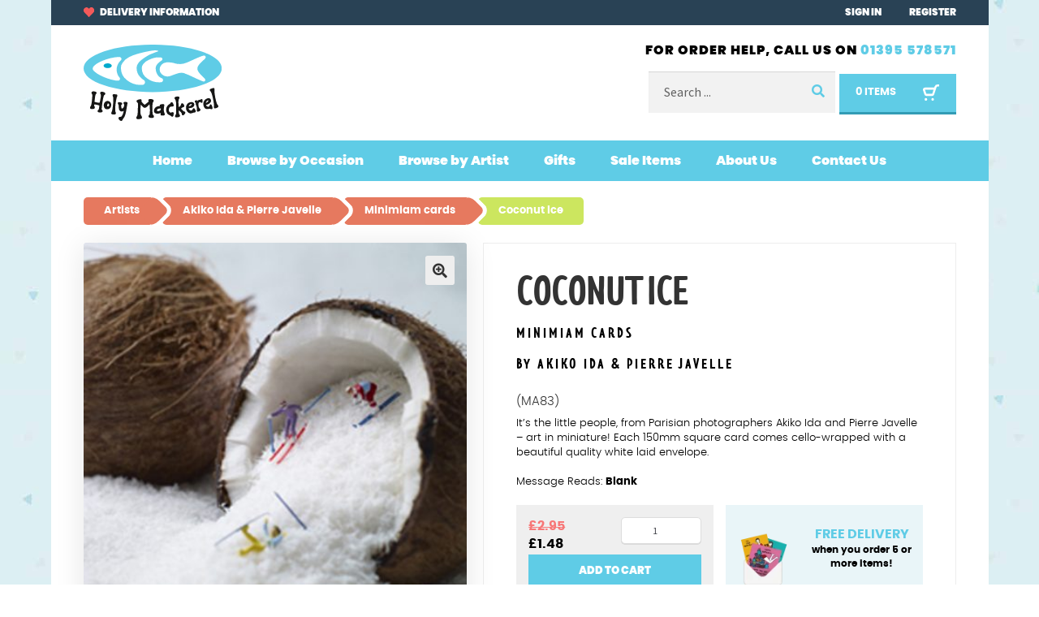

--- FILE ---
content_type: text/html; charset=UTF-8
request_url: https://www.holy-mackerel.co.uk/product/coconut-ice/
body_size: 29272
content:
<!doctype html>
<html lang="en-US">
<head>
<meta charset="UTF-8">
<meta name="viewport" content="width=device-width, initial-scale=1">
<link rel="profile" href="http://gmpg.org/xfn/11">
<link rel="pingback" href="https://www.holy-mackerel.co.uk/xmlrpc.php">
<link rel="preconnect" href="https://connect.facebook.net" />

<link rel="preconnect" href="https://www.google-analytics.com" />
<link rel="preconnect" href="https://www.googletagmanager.com" />
<meta name='robots' content='index, follow, max-image-preview:large, max-snippet:-1, max-video-preview:-1' />

<!-- Google Tag Manager for WordPress by gtm4wp.com -->
<script data-cfasync="false" data-pagespeed-no-defer type="pmdelayedscript" data-no-optimize="1" data-no-defer="1" data-no-minify="1">
	var gtm4wp_datalayer_name = "dataLayer";
	var dataLayer = dataLayer || [];
	const gtm4wp_use_sku_instead = 1;
	const gtm4wp_currency = 'GBP';
	const gtm4wp_product_per_impression = 10;
	const gtm4wp_clear_ecommerce = false;
	const gtm4wp_datalayer_max_timeout = 2000;
</script>
<!-- End Google Tag Manager for WordPress by gtm4wp.com -->
	<!-- This site is optimized with the Yoast SEO plugin v26.6 - https://yoast.com/wordpress/plugins/seo/ -->
	<title>Coconut ice - Holy Mackerel</title>
	<meta name="description" content="It&#039;s the little people, from Parisian photographers Akiko Ida and Pierre Javelle - art in miniature! Each 150mm square card comes cello-wrapped with a beautiful quality white laid envelope." />
	<link rel="canonical" href="https://www.holy-mackerel.co.uk/product/coconut-ice/" />
	<meta property="og:locale" content="en_US" />
	<meta property="og:type" content="article" />
	<meta property="og:title" content="Coconut ice - Holy Mackerel" />
	<meta property="og:description" content="It&#039;s the little people, from Parisian photographers Akiko Ida and Pierre Javelle - art in miniature! Each 150mm square card comes cello-wrapped with a beautiful quality white laid envelope." />
	<meta property="og:url" content="https://www.holy-mackerel.co.uk/product/coconut-ice/" />
	<meta property="og:site_name" content="Holy Mackerel" />
	<meta property="article:modified_time" content="2026-01-07T15:02:16+00:00" />
	<meta property="og:image" content="https://www.holy-mackerel.co.uk/wp-content/uploads/2015/01/MA83.jpg" />
	<meta property="og:image:width" content="591" />
	<meta property="og:image:height" content="591" />
	<meta property="og:image:type" content="image/jpeg" />
	<meta name="twitter:card" content="summary_large_image" />
	<script type="application/ld+json" class="yoast-schema-graph">{"@context":"https://schema.org","@graph":[{"@type":"WebPage","@id":"https://www.holy-mackerel.co.uk/product/coconut-ice/","url":"https://www.holy-mackerel.co.uk/product/coconut-ice/","name":"Coconut ice - Holy Mackerel","isPartOf":{"@id":"https://www.holy-mackerel.co.uk/#website"},"primaryImageOfPage":{"@id":"https://www.holy-mackerel.co.uk/product/coconut-ice/#primaryimage"},"image":{"@id":"https://www.holy-mackerel.co.uk/product/coconut-ice/#primaryimage"},"thumbnailUrl":"https://www.holy-mackerel.co.uk/wp-content/uploads/2015/01/MA83.jpg","datePublished":"2021-05-13T15:02:14+00:00","dateModified":"2026-01-07T15:02:16+00:00","description":"It's the little people, from Parisian photographers Akiko Ida and Pierre Javelle - art in miniature! Each 150mm square card comes cello-wrapped with a beautiful quality white laid envelope.","breadcrumb":{"@id":"https://www.holy-mackerel.co.uk/product/coconut-ice/#breadcrumb"},"inLanguage":"en-US","potentialAction":[{"@type":"ReadAction","target":["https://www.holy-mackerel.co.uk/product/coconut-ice/"]}]},{"@type":"ImageObject","inLanguage":"en-US","@id":"https://www.holy-mackerel.co.uk/product/coconut-ice/#primaryimage","url":"https://www.holy-mackerel.co.uk/wp-content/uploads/2015/01/MA83.jpg","contentUrl":"https://www.holy-mackerel.co.uk/wp-content/uploads/2015/01/MA83.jpg","width":591,"height":591},{"@type":"BreadcrumbList","@id":"https://www.holy-mackerel.co.uk/product/coconut-ice/#breadcrumb","itemListElement":[{"@type":"ListItem","position":1,"name":"Home","item":"https://www.holy-mackerel.co.uk/"},{"@type":"ListItem","position":2,"name":"Shop","item":"https://www.holy-mackerel.co.uk/shop/"},{"@type":"ListItem","position":3,"name":"Coconut ice"}]},{"@type":"WebSite","@id":"https://www.holy-mackerel.co.uk/#website","url":"https://www.holy-mackerel.co.uk/","name":"Holy Mackerel","description":"Just another WordPress site","publisher":{"@id":"https://www.holy-mackerel.co.uk/#organization"},"potentialAction":[{"@type":"SearchAction","target":{"@type":"EntryPoint","urlTemplate":"https://www.holy-mackerel.co.uk/?s={search_term_string}"},"query-input":{"@type":"PropertyValueSpecification","valueRequired":true,"valueName":"search_term_string"}}],"inLanguage":"en-US"},{"@type":"Organization","@id":"https://www.holy-mackerel.co.uk/#organization","name":"Holy Mackerel","url":"https://www.holy-mackerel.co.uk/","logo":{"@type":"ImageObject","inLanguage":"en-US","@id":"https://www.holy-mackerel.co.uk/#/schema/logo/image/","url":"https://www.holy-mackerel.co.uk/wp-content/uploads/2021/07/logo.svg","contentUrl":"https://www.holy-mackerel.co.uk/wp-content/uploads/2021/07/logo.svg","caption":"Holy Mackerel"},"image":{"@id":"https://www.holy-mackerel.co.uk/#/schema/logo/image/"}}]}</script>
	<!-- / Yoast SEO plugin. -->


<link rel='dns-prefetch' href='//www.google.com' />

<link rel="alternate" type="application/rss+xml" title="Holy Mackerel &raquo; Feed" href="https://www.holy-mackerel.co.uk/feed/" />
<link rel="alternate" type="application/rss+xml" title="Holy Mackerel &raquo; Comments Feed" href="https://www.holy-mackerel.co.uk/comments/feed/" />
<style id='wp-img-auto-sizes-contain-inline-css'>
img:is([sizes=auto i],[sizes^="auto," i]){contain-intrinsic-size:3000px 1500px}
/*# sourceURL=wp-img-auto-sizes-contain-inline-css */
</style>
<style id='classic-theme-styles-inline-css'>
/*! This file is auto-generated */
.wp-block-button__link{color:#fff;background-color:#32373c;border-radius:9999px;box-shadow:none;text-decoration:none;padding:calc(.667em + 2px) calc(1.333em + 2px);font-size:1.125em}.wp-block-file__button{background:#32373c;color:#fff;text-decoration:none}
/*# sourceURL=/wp-includes/css/classic-themes.min.css */
</style>
<link rel='stylesheet' id='wxp_front_style-css' href='https://www.holy-mackerel.co.uk/wp-content/plugins/wc-partial-shipment/assets/css/front.css?ver=6.9' media='all' />
<link rel='stylesheet' id='photoswipe-css' href='https://www.holy-mackerel.co.uk/wp-content/plugins/woocommerce/assets/css/photoswipe/photoswipe.min.css?ver=10.3.7' media='all' />
<link rel='stylesheet' id='photoswipe-default-skin-css' href='https://www.holy-mackerel.co.uk/wp-content/plugins/woocommerce/assets/css/photoswipe/default-skin/default-skin.min.css?ver=10.3.7' media='all' />
<style id='woocommerce-inline-inline-css'>
.woocommerce form .form-row .required { visibility: visible; }
/*# sourceURL=woocommerce-inline-inline-css */
</style>
<link rel='stylesheet' id='gateway-css' href='https://www.holy-mackerel.co.uk/wp-content/plugins/woocommerce-paypal-payments/modules/ppcp-button/assets/css/gateway.css?ver=3.3.1' media='all' />
<link rel='stylesheet' id='brands-styles-css' href='https://www.holy-mackerel.co.uk/wp-content/plugins/woocommerce/assets/css/brands.css?ver=10.3.7' media='all' />
<link rel='stylesheet' id='storefront-style-css' href='https://www.holy-mackerel.co.uk/wp-content/themes/storefront/style.css?ver=4.6.1' media='all' />
<style id='storefront-style-inline-css'>

			.main-navigation ul li a,
			.site-title a,
			ul.menu li a,
			.site-branding h1 a,
			button.menu-toggle,
			button.menu-toggle:hover,
			.handheld-navigation .dropdown-toggle {
				color: #333333;
			}

			button.menu-toggle,
			button.menu-toggle:hover {
				border-color: #333333;
			}

			.main-navigation ul li a:hover,
			.main-navigation ul li:hover > a,
			.site-title a:hover,
			.site-header ul.menu li.current-menu-item > a {
				color: #747474;
			}

			table:not( .has-background ) th {
				background-color: #f8f8f8;
			}

			table:not( .has-background ) tbody td {
				background-color: #fdfdfd;
			}

			table:not( .has-background ) tbody tr:nth-child(2n) td,
			fieldset,
			fieldset legend {
				background-color: #fbfbfb;
			}

			.site-header,
			.secondary-navigation ul ul,
			.main-navigation ul.menu > li.menu-item-has-children:after,
			.secondary-navigation ul.menu ul,
			.storefront-handheld-footer-bar,
			.storefront-handheld-footer-bar ul li > a,
			.storefront-handheld-footer-bar ul li.search .site-search,
			button.menu-toggle,
			button.menu-toggle:hover {
				background-color: #ffffff;
			}

			p.site-description,
			.site-header,
			.storefront-handheld-footer-bar {
				color: #404040;
			}

			button.menu-toggle:after,
			button.menu-toggle:before,
			button.menu-toggle span:before {
				background-color: #333333;
			}

			h1, h2, h3, h4, h5, h6, .wc-block-grid__product-title {
				color: #333333;
			}

			.widget h1 {
				border-bottom-color: #333333;
			}

			body,
			.secondary-navigation a {
				color: #6d6d6d;
			}

			.widget-area .widget a,
			.hentry .entry-header .posted-on a,
			.hentry .entry-header .post-author a,
			.hentry .entry-header .post-comments a,
			.hentry .entry-header .byline a {
				color: #727272;
			}

			a {
				color: #7f54b3;
			}

			a:focus,
			button:focus,
			.button.alt:focus,
			input:focus,
			textarea:focus,
			input[type="button"]:focus,
			input[type="reset"]:focus,
			input[type="submit"]:focus,
			input[type="email"]:focus,
			input[type="tel"]:focus,
			input[type="url"]:focus,
			input[type="password"]:focus,
			input[type="search"]:focus {
				outline-color: #7f54b3;
			}

			button, input[type="button"], input[type="reset"], input[type="submit"], .button, .widget a.button {
				background-color: #eeeeee;
				border-color: #eeeeee;
				color: #333333;
			}

			button:hover, input[type="button"]:hover, input[type="reset"]:hover, input[type="submit"]:hover, .button:hover, .widget a.button:hover {
				background-color: #d5d5d5;
				border-color: #d5d5d5;
				color: #333333;
			}

			button.alt, input[type="button"].alt, input[type="reset"].alt, input[type="submit"].alt, .button.alt, .widget-area .widget a.button.alt {
				background-color: #333333;
				border-color: #333333;
				color: #ffffff;
			}

			button.alt:hover, input[type="button"].alt:hover, input[type="reset"].alt:hover, input[type="submit"].alt:hover, .button.alt:hover, .widget-area .widget a.button.alt:hover {
				background-color: #1a1a1a;
				border-color: #1a1a1a;
				color: #ffffff;
			}

			.pagination .page-numbers li .page-numbers.current {
				background-color: #e6e6e6;
				color: #636363;
			}

			#comments .comment-list .comment-content .comment-text {
				background-color: #f8f8f8;
			}

			.site-footer {
				background-color: #f0f0f0;
				color: #6d6d6d;
			}

			.site-footer a:not(.button):not(.components-button) {
				color: #333333;
			}

			.site-footer .storefront-handheld-footer-bar a:not(.button):not(.components-button) {
				color: #333333;
			}

			.site-footer h1, .site-footer h2, .site-footer h3, .site-footer h4, .site-footer h5, .site-footer h6, .site-footer .widget .widget-title, .site-footer .widget .widgettitle {
				color: #333333;
			}

			.page-template-template-homepage.has-post-thumbnail .type-page.has-post-thumbnail .entry-title {
				color: #000000;
			}

			.page-template-template-homepage.has-post-thumbnail .type-page.has-post-thumbnail .entry-content {
				color: #000000;
			}

			@media screen and ( min-width: 768px ) {
				.secondary-navigation ul.menu a:hover {
					color: #595959;
				}

				.secondary-navigation ul.menu a {
					color: #404040;
				}

				.main-navigation ul.menu ul.sub-menu,
				.main-navigation ul.nav-menu ul.children {
					background-color: #f0f0f0;
				}

				.site-header {
					border-bottom-color: #f0f0f0;
				}
			}
/*# sourceURL=storefront-style-inline-css */
</style>
<link rel='stylesheet' id='storefront-fonts-css' href='https://www.holy-mackerel.co.uk/wp-content/cache/perfmatters/www.holy-mackerel.co.uk/fonts/f00ef1dc0092.google-fonts.min.css' media='all' />
<link rel='stylesheet' id='wc_stripe_express_checkout_style-css' href='https://www.holy-mackerel.co.uk/wp-content/plugins/woocommerce-gateway-stripe/build/express-checkout.css?ver=f49792bd42ded7e3e1cb' media='all' />
<link rel='stylesheet' id='storefront-icons-css' href='https://www.holy-mackerel.co.uk/wp-content/themes/storefront/assets/css/base/icons.css?ver=4.6.1' media='all' />
<link rel='stylesheet' id='storefront-woocommerce-style-css' href='https://www.holy-mackerel.co.uk/wp-content/themes/storefront/assets/css/woocommerce/woocommerce.css?ver=4.6.1' media='all' />
<style id='storefront-woocommerce-style-inline-css'>
@font-face {
				font-family: star;
				src: url(https://www.holy-mackerel.co.uk/wp-content/plugins/woocommerce/assets/fonts/star.eot);
				src:
					url(https://www.holy-mackerel.co.uk/wp-content/plugins/woocommerce/assets/fonts/star.eot?#iefix) format("embedded-opentype"),
					url(https://www.holy-mackerel.co.uk/wp-content/plugins/woocommerce/assets/fonts/star.woff) format("woff"),
					url(https://www.holy-mackerel.co.uk/wp-content/plugins/woocommerce/assets/fonts/star.ttf) format("truetype"),
					url(https://www.holy-mackerel.co.uk/wp-content/plugins/woocommerce/assets/fonts/star.svg#star) format("svg");
				font-weight: 400;
				font-style: normal;
			}
			@font-face {
				font-family: WooCommerce;
				src: url(https://www.holy-mackerel.co.uk/wp-content/plugins/woocommerce/assets/fonts/WooCommerce.eot);
				src:
					url(https://www.holy-mackerel.co.uk/wp-content/plugins/woocommerce/assets/fonts/WooCommerce.eot?#iefix) format("embedded-opentype"),
					url(https://www.holy-mackerel.co.uk/wp-content/plugins/woocommerce/assets/fonts/WooCommerce.woff) format("woff"),
					url(https://www.holy-mackerel.co.uk/wp-content/plugins/woocommerce/assets/fonts/WooCommerce.ttf) format("truetype"),
					url(https://www.holy-mackerel.co.uk/wp-content/plugins/woocommerce/assets/fonts/WooCommerce.svg#WooCommerce) format("svg");
				font-weight: 400;
				font-style: normal;
			}

			a.cart-contents,
			.site-header-cart .widget_shopping_cart a {
				color: #333333;
			}

			a.cart-contents:hover,
			.site-header-cart .widget_shopping_cart a:hover,
			.site-header-cart:hover > li > a {
				color: #747474;
			}

			table.cart td.product-remove,
			table.cart td.actions {
				border-top-color: #ffffff;
			}

			.storefront-handheld-footer-bar ul li.cart .count {
				background-color: #333333;
				color: #ffffff;
				border-color: #ffffff;
			}

			.woocommerce-tabs ul.tabs li.active a,
			ul.products li.product .price,
			.onsale,
			.wc-block-grid__product-onsale,
			.widget_search form:before,
			.widget_product_search form:before {
				color: #6d6d6d;
			}

			.woocommerce-breadcrumb a,
			a.woocommerce-review-link,
			.product_meta a {
				color: #727272;
			}

			.wc-block-grid__product-onsale,
			.onsale {
				border-color: #6d6d6d;
			}

			.star-rating span:before,
			.quantity .plus, .quantity .minus,
			p.stars a:hover:after,
			p.stars a:after,
			.star-rating span:before,
			#payment .payment_methods li input[type=radio]:first-child:checked+label:before {
				color: #7f54b3;
			}

			.widget_price_filter .ui-slider .ui-slider-range,
			.widget_price_filter .ui-slider .ui-slider-handle {
				background-color: #7f54b3;
			}

			.order_details {
				background-color: #f8f8f8;
			}

			.order_details > li {
				border-bottom: 1px dotted #e3e3e3;
			}

			.order_details:before,
			.order_details:after {
				background: -webkit-linear-gradient(transparent 0,transparent 0),-webkit-linear-gradient(135deg,#f8f8f8 33.33%,transparent 33.33%),-webkit-linear-gradient(45deg,#f8f8f8 33.33%,transparent 33.33%)
			}

			#order_review {
				background-color: #ffffff;
			}

			#payment .payment_methods > li .payment_box,
			#payment .place-order {
				background-color: #fafafa;
			}

			#payment .payment_methods > li:not(.woocommerce-notice) {
				background-color: #f5f5f5;
			}

			#payment .payment_methods > li:not(.woocommerce-notice):hover {
				background-color: #f0f0f0;
			}

			.woocommerce-pagination .page-numbers li .page-numbers.current {
				background-color: #e6e6e6;
				color: #636363;
			}

			.wc-block-grid__product-onsale,
			.onsale,
			.woocommerce-pagination .page-numbers li .page-numbers:not(.current) {
				color: #6d6d6d;
			}

			p.stars a:before,
			p.stars a:hover~a:before,
			p.stars.selected a.active~a:before {
				color: #6d6d6d;
			}

			p.stars.selected a.active:before,
			p.stars:hover a:before,
			p.stars.selected a:not(.active):before,
			p.stars.selected a.active:before {
				color: #7f54b3;
			}

			.single-product div.product .woocommerce-product-gallery .woocommerce-product-gallery__trigger {
				background-color: #eeeeee;
				color: #333333;
			}

			.single-product div.product .woocommerce-product-gallery .woocommerce-product-gallery__trigger:hover {
				background-color: #d5d5d5;
				border-color: #d5d5d5;
				color: #333333;
			}

			.button.added_to_cart:focus,
			.button.wc-forward:focus {
				outline-color: #7f54b3;
			}

			.added_to_cart,
			.site-header-cart .widget_shopping_cart a.button,
			.wc-block-grid__products .wc-block-grid__product .wp-block-button__link {
				background-color: #eeeeee;
				border-color: #eeeeee;
				color: #333333;
			}

			.added_to_cart:hover,
			.site-header-cart .widget_shopping_cart a.button:hover,
			.wc-block-grid__products .wc-block-grid__product .wp-block-button__link:hover {
				background-color: #d5d5d5;
				border-color: #d5d5d5;
				color: #333333;
			}

			.added_to_cart.alt, .added_to_cart, .widget a.button.checkout {
				background-color: #333333;
				border-color: #333333;
				color: #ffffff;
			}

			.added_to_cart.alt:hover, .added_to_cart:hover, .widget a.button.checkout:hover {
				background-color: #1a1a1a;
				border-color: #1a1a1a;
				color: #ffffff;
			}

			.button.loading {
				color: #eeeeee;
			}

			.button.loading:hover {
				background-color: #eeeeee;
			}

			.button.loading:after {
				color: #333333;
			}

			@media screen and ( min-width: 768px ) {
				.site-header-cart .widget_shopping_cart,
				.site-header .product_list_widget li .quantity {
					color: #404040;
				}

				.site-header-cart .widget_shopping_cart .buttons,
				.site-header-cart .widget_shopping_cart .total {
					background-color: #f5f5f5;
				}

				.site-header-cart .widget_shopping_cart {
					background-color: #f0f0f0;
				}
			}
				.storefront-product-pagination a {
					color: #6d6d6d;
					background-color: #ffffff;
				}
				.storefront-sticky-add-to-cart {
					color: #6d6d6d;
					background-color: #ffffff;
				}

				.storefront-sticky-add-to-cart a:not(.button) {
					color: #333333;
				}
/*# sourceURL=storefront-woocommerce-style-inline-css */
</style>
<style id='generateblocks-inline-css'>
:root{--gb-container-width:1100px;}.gb-container .wp-block-image img{vertical-align:middle;}.gb-grid-wrapper .wp-block-image{margin-bottom:0;}.gb-highlight{background:none;}.gb-shape{line-height:0;}.gb-container-link{position:absolute;top:0;right:0;bottom:0;left:0;z-index:99;}
/*# sourceURL=generateblocks-inline-css */
</style>
<link rel='stylesheet' id='storefront-child-style-css' href='https://www.holy-mackerel.co.uk/wp-content/themes/holymackerel/style.css?ver=0.1' media='all' />
<style id='custom_styles-inline-css'>
@font-face{font-family:LimesSans-Bold;src:url(/wp-content/themes/holymackerel/assets/fonts/limes-sans-bold.woff2?1327fe28) format("woff2"),url(/wp-content/themes/holymackerel/assets/fonts/limes-sans-bold.woff?63a8eaf2) format("woff");display:swap}@font-face{font-family:poppins;src:url(/wp-content/themes/holymackerel/assets/fonts/poppins-light-webfont.woff2?32a0fb1e) format("woff2"),url(/wp-content/themes/holymackerel/assets/fonts/poppins-light-webfont.woff?26b61f0f) format("woff");font-weight:300;font-style:normal}@font-face{font-family:poppins;src:url(/wp-content/themes/holymackerel/assets/fonts/poppins-black-webfont.woff2?16779a45) format("woff2"),url(/wp-content/themes/holymackerel/assets/fonts/poppins-black-webfont.woff?b2da26a4) format("woff");font-weight:900;font-style:normal}@font-face{font-family:poppins;src:url(/wp-content/themes/holymackerel/assets/fonts/poppins-bold-webfont.woff2?19444529) format("woff2"),url(/wp-content/themes/holymackerel/assets/fonts/poppins-bold-webfont.woff?e3313bfb) format("woff");font-weight:700;font-style:normal}html{height:100%}body,html{width:100%;margin:0;padding:0}body{min-height:100%;color:#000;line-height:1.428571429;font-size:1.125rem;background:#fbfbfb;overflow-x:hidden;font-family:Poppins;background:url(/wp-content/themes/holymackerel/assets/images/bg_triangles.jpg?46c1e63e);-webkit-font-smoothing:antialiased;-moz-osx-font-smoothing:grayscale}@media (max-width:29.9375rem){#wp-admin-bar-top-secondary{position:absolute!important;right:0!important;top:0!important;float:none!important}}.no-sidebar .content-area{float:none;width:auto;margin-right:0}.site-content{padding-top:1.25rem}.text-center{text-align:center}.text-right{text-align:right}.orange-bg{background-color:#e6795f}.green-bg{background-color:#cce65f}.light-blue-bg{background-color:#5fcce6}.dark-blue-bg{background-color:#339cb5}a{color:#e53180}ul.inline,ul.unstyled{list-style:none;margin:0}h1 img,h2 img,h3 img,h4 img,h5 img,h6 img,ul.inline li{display:inline-block}.storefront-breadcrumb{display:none}.pre-title{font-family:LimesSans-Bold;font-weight:700;font-size:17px;margin-bottom:5px;text-transform:uppercase;letter-spacing:.2em}@media (min-width:30rem){.pre-title{font-size:18px}}.entry-header{margin:0!important;padding:0!important}.entry-title{font-family:LimesSans-Bold;text-transform:uppercase;text-align:center}.pt-1{padding-top:1.25rem}.pt-2{padding-top:2.5rem}.nowrap{white-space:nowrap}.bg-thumbnail-image{width:100%;max-width:100%;padding:0 0 100%;background-repeat:no-repeat;background-size:contain;background-position:50%;border-radius:3px;position:relative}.bg-thumbnail-image .bg-img{width:auto;max-height:100%;display:inline-block;box-shadow:0 2px 4px 0 rgba(0,0,0,.5)}.center-image{position:absolute;width:100%;height:100%;text-align:center;display:flex;align-items:center;justify-content:center}.woocommerce-product-gallery__wrapper{box-shadow:0 4px 35px 0 rgba(0,0,0,.1)}@media (max-width:29.9375rem){.short-desc{font-size:14px}}@media (min-width:30rem) and (max-width:47.9375rem){.short-desc{font-size:16px}}.short-desc .arrow{display:none}@media (max-width:47.9375rem){.short-desc{margin-bottom:30px;overflow:hidden;position:relative}.short-desc .arrow{display:block;text-align:center;position:absolute;z-index:2;top:0;right:10px;width:auto;cursor:pointer}.short-desc .arrow img{position:relative;transform:rotate(-180deg)}.short-desc .inner{position:relative;z-index:1;overflow:hidden}.short-desc .inner p{position:relative;padding-right:30px}.short-desc.closed{max-height:65px}.short-desc.closed .arrow img{transform:rotate(0deg)}}.btn,.button{padding:10px 20px;display:inline-block;font-size:14px;font-family:Poppins;font-weight:900;text-transform:uppercase}@media (min-width:48rem){.btn,.button{font-size:15px;padding:15px 30px}}.btn-sm{font-size:13px;padding:10px 12px}.btn-primary,.button[type=submit]{background:#5fcce6;color:#fff;border-bottom:3px solid #339cb5}.btn-primary:hover,.button[type=submit]:hover{background:#49c5e3;color:#fff;border-bottom:3px solid #2d8ba1}.btn-orange{background:#e6795f;color:#fff;border-bottom:3px solid #ac5843}.btn-orange:hover{background:#e36749;color:#fff;border-bottom:3px solid #9a4f3c}.btn-block{display:block;width:100%}@media (max-width:29.9375rem){.added_to_cart{font-size:14px;padding:5px;max-width:80px}}.woocommerce-error,.woocommerce-info,.woocommerce-message,.woocommerce-noreviews{border-radius:0;font-size:1rem;margin:0 0 1.25rem}.woocommerce-error a,.woocommerce-info a,.woocommerce-message a,.woocommerce-noreviews a{text-decoration:underline}.woocommerce-error a:hover,.woocommerce-info a:hover,.woocommerce-message a:hover,.woocommerce-noreviews a:hover{text-decoration:none}.woocommerce-error,.woocommerce-message{border-radius:0}.woocommerce-error{background:#f3ccc8;color:#a54a41;border-left-color:rgba(165,74,65,.15)}.woocommerce-error,.woocommerce-error .button,.woocommerce-error .button:hover,.woocommerce-error:before,.woocommerce-error a,.woocommerce-error a:focus,.woocommerce-error a:hover{color:#a54a41}.woocommerce-info{background:#cdebf3;color:#3a7ca2;border-left-color:rgba(58,124,162,.15)}.woocommerce-info,.woocommerce-info .button,.woocommerce-info .button:hover,.woocommerce-info:before,.woocommerce-info a,.woocommerce-info a:focus,.woocommerce-info a:hover{color:#3a7ca2}.woocommerce-message{background:#d3f5d4;color:#588658;border-left-color:rgba(88,134,88,.15)}.woocommerce-message,.woocommerce-message .button,.woocommerce-message .button:hover,.woocommerce-message:before,.woocommerce-message a,.woocommerce-message a:focus,.woocommerce-message a:hover{color:#588658}.form-container{padding:0 1.25rem;max-width:900px;margin:0 auto}@media (min-width:48rem){.form-container{padding:0 3.75rem}}.form-row{margin:0 0 1rem}.form-row label{font-size:.9375rem;padding:0 0 4px}.form-row label .required{padding-left:3px;-webkit-user-select:none;-moz-user-select:none;user-select:none;text-decoration:none!important;border-bottom:none!important}.form-row .text-help,.form-row em{color:#666;font-size:.875rem}.form-row .text-help{margin:5px 0 0}.form-row.has-danger input[type=email],.form-row.has-danger input[type=text]{box-shadow:inset 3px 0 0 #e2401c}.form-row.has-danger .text-help{color:#e2401c}.form-row.has-success input[type=email],.form-row.has-success input[type=text]{box-shadow:inset 3px 0 0 #0f834d}a:focus,button:focus,input:focus,textarea:focus{outline:2px solid #5fcce6!important}fieldset,fieldset legend{background:#f0f8f9}fieldset legend{float:left;margin:0 0 20px;padding:6px 0}fieldset .input-text,fieldset input[type=email],fieldset input[type=number],fieldset input[type=password],fieldset input[type=search],fieldset input[type=tel],fieldset input[type=text],fieldset input[type=url],fieldset textarea{background:#fff}.input-text,input[type=email],input[type=number],input[type=password],input[type=search],input[type=tel],input[type=text],input[type=url],textarea{padding:.375rem .625rem}.wwp_wholesaler_registration h2{display:none}.woocommerce-form__label-for-checkbox{margin-bottom:1rem}input.form-control{font-family:Poppins;font-weight:300;font-size:14px;padding:18px;border-radius:5px;background:#fff}input.form-control::-moz-placeholder{font-family:Poppins;font-weight:300;font-size:14px;color:#294255}input.form-control::placeholder{font-family:Poppins;font-weight:300;font-size:14px;color:#294255}.input-group{position:relative;display:inline-block}#mc-embedded-subscribe-form{text-align:center}#mc-embedded-subscribe-form .form-control{padding-right:120px;width:100%;max-width:313px}#mc-embedded-subscribe{background:transparent;position:absolute;padding:18px 20px;font-family:Poppins;top:0;right:0;z-index:999;font-size:14px}#mc-embedded-subscribe,#top-header{font-weight:900;text-transform:uppercase}#top-header{background:#294255;font-size:11px;padding-top:7px;padding-bottom:7px}@media (min-width:30rem){#top-header{font-size:12px}}#top-header a{color:#fff}#top-header img{display:inline-block;vertical-align:middle;margin-right:5px;position:relative;top:-1px}#top-header .widget,#top-header p{margin:0}#top-header nav li+li{margin-left:12px}@media (min-width:48rem){#top-header nav li+li{margin-left:32px}}#logo{padding-top:6px}@media (min-width:30rem){#logo{padding-top:12px;padding-bottom:7px}}@media (min-width:48rem){#logo{padding-top:24px;padding-bottom:16px}}#logo>a{display:inline-block;margin-bottom:0}#header-contact{font-weight:900;font-size:16px;text-transform:uppercase;letter-spacing:1px;margin-bottom:15px;padding-top:20px}#header-contact a{color:#5fcce6}#site-header-cart,.site-search{display:inline-block}#site-header-cart .tax_label,#site-header-cart .woocommerce-Price-amount{display:none}#site-header-cart .cart-contents{display:inline-block}#site-header-cart .count{opacity:1;font-weight:700;font-size:13px;text-transform:uppercase;display:inline-block;vertical-align:middle}@media (min-width:48rem){#site-header-cart .cart-contents{padding:11px 20px;background:#5fcce6;border-bottom:3px solid #339cb5;color:#fff}#site-header-cart .cart-contents:after{content:"";background:url(/wp-content/themes/holymackerel/assets/images/cart-white.svg?966ea6db) no-repeat;width:21px;height:21px;margin-left:33px;position:relative;top:2px}}@media (max-width:47.9375rem){#site-header-cart>li:first-child{height:100%}#site-header-cart .cart-contents{width:84px;height:100%;background:url(/wp-content/themes/holymackerel/assets/images/cart-blue.svg?4af24df9) no-repeat 50%}#site-header-cart .count{display:none}}.site-search{margin-bottom:0}@media (min-width:48rem){.site-search{width:230px}}@media (max-width:47.9375rem){.site-search{display:none}}.site-search-mobile{display:block;width:100%;height:0;overflow:hidden;transition:height .2s ease-out}.site-search-mobile .woocommerce-product-search{margin-bottom:0}.site-search-mobile.open{height:51px}.site-search-toggle{border-left:1px solid #e0e0e0;border-right:1px solid #e0e0e0;background:url(/wp-content/themes/holymackerel/assets/images/search-blue.svg?f02b7bed) no-repeat 50%;width:84px}@media (max-width:47.9375rem){#header-controls{height:100%;display:flex;width:100%;justify-content:flex-end}#main-header{padding:0}#logo{padding-left:1.25rem}}#site-navigation{background:#5fcce6;text-align:center}#site-navigation .menu-toggle{background:#5fcce6;border:none;margin-right:1.25rem}#site-navigation .menu-toggle span{width:0;overflow:hidden;display:inline-block;height:0}#site-navigation .menu-toggle:after,#site-navigation .menu-toggle:before,#site-navigation .menu-toggle span:before{background-color:#fff;width:25px;height:4px;border-radius:0}#site-navigation .menu-toggle:before{transform:translateY(-8px)}#site-navigation .menu-toggle:after{transform:translateY(8px)}#site-navigation.toggled .menu-toggle:before{transform:rotate(45deg)}#site-navigation.toggled .menu-toggle:after{transform:rotate(-45deg)}.main-navigation ul.menu,.main-navigation ul.nav-menu{margin-left:0;font-weight:900;font-size:16px}.main-navigation ul.menu li a,.main-navigation ul.nav-menu li a{color:#fff;padding:14px 20px!important;transition:background .1s ease-out}.main-navigation ul.menu li a:hover,.main-navigation ul.nav-menu li a:hover{background:rgba(0,0,0,.07)}.custom-logo{width:auto;height:50px}@media (min-width:30rem){.custom-logo{width:auto;height:63px}}@media (min-width:48rem){.custom-logo{width:auto;height:94px}}.widget_product_search{margin-bottom:0}.site-search .widget_product_search form button[type=submit]{position:absolute;z-index:99;top:2px;right:1px;bottom:2px;background:#f2f2f2;left:unset;height:auto;width:auto;-webkit-clip-path:none;clip-path:none;padding:22px;clip:unset}.site-search .widget_product_search form button[type=submit]:hover{background:#c4c4c4}.widget_product_search form:before{content:none}.widget_product_search form button:before,.widget_search form button:before{-webkit-font-smoothing:antialiased;-moz-osx-font-smoothing:grayscale;display:inline-block;font-style:normal;font-variant:normal;font-weight:400;font-family:Font Awesome\ 5 Free;font-weight:900;line-height:inherit;vertical-align:baseline;content:"\F002";position:absolute;top:1em;left:1em;line-height:1;color:#5fcce6}.site-search .widget_product_search form input[type=search],.site-search .widget_product_search form input[type=text]{padding-left:1.217924em;padding-right:2.2em}@media (min-width:48rem){.site-header-cart .widget_shopping_cart{min-width:300px}.site-header-cart:hover .widget_shopping_cart{left:unset;right:0}}.widget_shopping_cart{border:1px solid #b3b3b3;box-shadow:0 9px 18px 0 #5b5b5b}.widget_shopping_cart .product_list_widget li{padding-right:10px}.site-search .widget_product_search form:before{content:none}#footer{padding-top:30px;padding-bottom:50px}@media (min-width:48rem){#footer{padding-top:47px;padding-bottom:75px}}#footer-links{margin-bottom:16px}.footer-links{border-radius:20px;padding:18px 25px;font-size:15px;font-weight:300;margin-bottom:20px;color:#fff}@media (min-width:48rem){.footer-links{margin-bottom:30px;padding:23px 32px}}.footer-links .widget{margin:0}.footer-links .widget-title{font-weight:700;font-size:22px;text-transform:uppercase;padding:0;margin:0 0 15px}.footer-links ul{margin-bottom:10px}.footer-links ul li{margin:0;padding:0}.footer-links ul li a{color:#fff!important;display:block;padding:5px 0}.footer-links ul li:before{display:none}.footer-links ul li.current-menu-item>a,.footer-links ul li a:hover{text-decoration:underline}#footer-newsletter{background:url(/wp-content/themes/holymackerel/assets/images/sea-bg.jpg?5ce28318) no-repeat 50%;background-size:cover;padding:24px 24px 41px;border-radius:20px;margin-bottom:46px}#footer-newsletter .title{font-family:LimesSans-Bold;font-weight:38px;color:#fff;text-align:center;text-transform:uppercase}#footer-bottom{text-align:center;font-weight:900;font-size:14px}#footer-bottom li{margin-right:20px}#footer-bottom li:last-of-type{margin-right:0}.container{margin-left:auto;margin-right:auto;position:relative;width:100%;max-width:1155px;padding-left:.625rem;padding-right:.625rem}@media (min-width:30rem){.container{padding-left:1.25rem;padding-right:1.25rem}}@media (min-width:62rem){.container{padding-left:2.5rem;padding-right:2.5rem}}.container.nopad{padding:0}.container.vertical-center{height:100%}.container.vertical-center>div{width:100%}@media (max-width:29.9375rem){.container>.full-width-xs{margin-left:-1.25rem;margin-right:-1.25rem;padding-left:1.25rem;padding-right:1.25rem}}.outer{max-width:1155px;margin:0 auto;background:#fff;position:relative;overflow-x:hidden}.vertical-center{display:flex;align-items:center}.row{display:flex;flex-wrap:wrap;margin:0 -.625rem}.row.row-center{justify-content:center}.row.row-end{justify-content:flex-end}.row.row-even{justify-content:space-evenly}.row.row-between{justify-content:space-between}.row.vertical-align-start{align-items:flex-start}.row.vertical-align-middle{align-items:center}.row.vertical-align-end{align-items:flex-end}.row.flex-nowrap{flex-wrap:nowrap}.row.fill-height{height:100%}.row.column{flex-direction:column;margin:0}.row>.col,.row>[class*=col-]{flex-shrink:0;max-width:100%;padding-left:.625rem;padding-right:.625rem}.row>.col{flex:1 0 0%}.row>.col-fill{flex:1}.row>.col-0{flex:0}.row.nogutter{margin:0}.row.nogutter>.col,.row.nogutter>[class*=col-]{padding-left:0;padding-right:0}@media (min-width:30rem){.row>.col-sm{flex:1 0 0%}}@media (min-width:48rem){.row>.col-md{flex:1 0 0%}}@media (min-width:62rem){.row>.col-lg{flex:1 0 0%}}@media (min-width:75rem){.row>.col-xl{flex:1 0 0%}}.row .col-third{width:33.3333333333%}.row .col-20{width:20%}.row .col-50{width:50%}.row .col-100{width:100%}.row .col-30{width:30%}.row .col-40{width:40%}.row .col-60{width:60%}.row .col-70{width:70%}.row .col-25{width:25%}@media (min-width:30rem){.row .col-sm-third{width:33.3333333333%}.row .col-sm-50{width:50%}}@media (min-width:48rem){.row .col-md-25{width:25%}.row .col-md-third{width:33.3333333333%}.row .col-md-30{width:30%}.row .col-md-40{width:40%}.row .col-md-50{width:50%}.row .col-md-60{width:60%}.row .col-md-70{width:70%}.row .col-md-45{width:45%}.row .col-md-55{width:55%}.row .col-md-100{width:100%}}@media (min-width:62rem){.row .col-lg-20{width:20%}.row .col-lg-25{width:25%}.row .col-lg-third{width:33.3333333333%}.row .col-lg-45{width:45%}.row .col-lg-50{width:50%}.row .col-lg-55{width:55%}.row .col-lg-100{width:100%}}@media (max-width:29.9375rem){.hidden-xs{display:none!important}}@media (min-width:30rem) and (max-width:47.9375rem){.hidden-sm{display:none!important}}@media (max-width:47.9375rem){.hidden-sm-down{display:none!important}}@media (max-width:61.9375rem){.hidden-md-down{display:none!important}}@media (max-width:74.9375rem){.hidden-lg-down{display:none!important}}@media (min-width:30rem){.hidden-sm-up{display:none!important}.col-sm-adapt-50{flex:1 1 50%}.col-sm-adapt-third{flex:1 1 33.3333%}}@media (min-width:48rem){.hidden-md-up{display:none!important}.col-md-adapt-20{flex:1 1 20%}}@media (min-width:62rem){.hidden-lg-up{display:none!important}}@media (min-width:75rem){.hidden-xl{display:none!important}}.flex-inline{display:flex;justify-content:space-between;align-items:center}.flex{display:flex;flex-wrap:nowrap}.flex.justify-content-end{justify-content:flex-end}.flex.justify-content-between{justify-content:space-between}.flex.justify-content-center{justify-content:center}.flex.align-items-center{align-items:center}.flex.align-items-end{align-items:flex-end}.flex.align-items-start{align-items:flex-start}.breadcrumbs{font-size:13px;font-weight:700;color:#fff;margin-bottom:22px}.breadcrumbs .type,.breadcrumbs .value{background:#e6795f;border-radius:5px;padding:8px 25px;display:inline-block;position:relative;color:#fff}.breadcrumbs .value:last-of-type{background:#cce65f}.breadcrumbs>a>span{position:relative;z-index:3}.breadcrumbs>a:before{content:"";background-color:inherit;width:27px;height:29px;border-radius:11px;position:absolute;right:-11px;top:0;z-index:2;border-right:5px solid #fff;border-top:5px solid #fff;transform:rotate(45deg)}.breadcrumbs>a:last-of-type:before{content:none}.title-banner{padding:0 10px}.title-banner .title{font-family:LimesSans-Bold;font-weight:700;font-size:38px;line-height:1;margin-bottom:20px}@media (min-width:30rem){.title-banner{padding:0}}@media (min-width:48rem){.title-banner .title{font-size:51px;margin-bottom:30px}}.text-banner{padding:12px 24px;background:#efefef;display:flex;justify-content:space-between;align-items:center;font-weight:700;font-size:14px;margin:0 -10px 10px}.text-banner span{padding-right:10px}@media (min-width:30rem){.text-banner{margin:0 0 20px}}.product-block{text-align:center;font-family:Poppins;font-size:15px;padding:20px 0}.product-block>.col,.product-block>[class*=col-]{margin-bottom:40px}.product-block.has-bg{padding-top:42px;padding-bottom:53px}.product-block .title{font-weight:700;text-align:center;font-size:28px;text-transform:uppercase;margin-bottom:45px}.product-block .title .btn{margin-bottom:10px}@media (min-width:30rem){.product-block .title{padding-left:160px;padding-right:160px;position:relative}.product-block .title .btn{position:absolute;top:0;right:0;margin-bottom:0}}.product-block .image{display:block;margin:0 auto 14px}@media (max-width:29.9375rem){.product-block .image{max-width:200px}}.product-block .product-list{font-size:15px}.product-block .artist,.product-block .price{font-weight:300;display:block}.product-block .item-title{font-weight:700;text-transform:uppercase;font-size:15px;margin:0 0 6px}.product-block .artist{margin-bottom:4px}.product-block .price{margin-bottom:12px}.product-block .price del{color:red;opacity:.6;text-decoration:line-through}.product-block .pack-info{display:block;color:#aaa;font-size:13px;margin:-6px 0 14px}.product-block .item{padding-bottom:41px;position:relative;margin-bottom:30px}.product-block .botton-button{position:absolute;bottom:0;text-align:center;width:100%;left:0;display:flex;justify-content:center}@media (min-width:30rem){.product-block{padding:0}}.wwp-wholesale-pricing-details>p{overflow:hidden;text-indent:-9999px;line-height:0;font-size:0}.wwp-wholesale-pricing-details .amount{display:block;text-indent:0;font-size:15px;line-height:1.428571429}#cart-price .price{margin:0}#summary{width:100%;height:100%}.product{margin-bottom:32px}.frame{border:1px solid #ededed}#summary-inner{padding:20px;height:100%}#summary-inner p{font-size:13px}@media (min-width:48rem){#summary-inner{padding:30px}}#summary-inner h2,.product_title{margin-bottom:0}.product_title{font-family:LimesSans-Bold;font-size:51px}.artist-link{display:block;font-family:LimesSans-Bold;font-size:18px;color:#000;letter-spacing:3px;text-transform:uppercase;margin-bottom:22px}.artist-link.range{margin-top:10px;margin-bottom:15px}#free-delivery{background:#e9f5f8;padding:25px 12px;font-weight:700;font-size:12px;text-align:center;height:100%}#free-delivery span{font-size:16px;color:#5fcce6;text-transform:uppercase;display:block}#cart-price{background:#efefef;padding:15px;height:100%}@media (min-width:48rem) and (max-width:61.9375rem){#cart-price{margin-bottom:20px}}#cart-price .cart{margin:0;padding:0}#cart-price .price del{display:block;color:red;font-weight:700}#cart-price .price bdi,#cart-price .price ins{margin:0}#cart-price .amount{font-size:16px;margin:0;font-weight:700}#cart-price .quantity{width:100%;margin:0 0 13px}#cart-price .quantity .input-text{font-size:12px;border-radius:5px;box-shadow:0 1px #d9d9d9;background:#fff;border:1px solid #ddd;display:block;width:100%}.row.narrow{margin:0 -.3125rem}.row.narrow>.col,.row.narrow>[class*=col-]{padding-left:.3125rem;padding-right:.3125rem}@media (min-width:30rem){.row.narrow{margin:0 -.46875rem}.row.narrow>.col,.row.narrow>[class*=col-]{padding-left:.46875rem;padding-right:.46875rem}}@media (max-width:61.9375rem){#product-image{max-height:300px;margin:0 auto 30px}}@media (min-width:30rem){.single-product div.product .woocommerce-product-gallery{float:none!important;width:100%;height:auto;margin:0}}@media (max-width:47.9375rem){.single-product div.product .woocommerce-product-gallery{margin-bottom:20px}}.single-product div.product .summary{margin-bottom:0}.wp-post-image{width:100%}#product-container{margin-bottom:30px}.entry-title{text-align:left}@media (max-width:47.9375rem){.woocommerce-product-gallery{margin-bottom:20px}}.woocommerce-product-gallery{width:100%!important;height:100%}.woocommerce-product-gallery__image>a{width:100%;height:100%;display:block}.woocommerce-product-gallery__image>a img{width:100%}.storefront-full-width-content.single-product div.product .summary{margin-bottom:0!important}.storefront-full-width-content.single-product div.product .woocommerce-product-gallery.woocommerce-product-gallery--columns-5 .flex-control-thumbs li{width:22%!important;margin-right:4%!important;margin-bottom:0!important}.storefront-full-width-content.single-product div.product .woocommerce-product-gallery.woocommerce-product-gallery--columns-5 .flex-control-thumbs li:last-of-type{margin-right:0!important}@media (min-width:48rem){.storefront-full-width-content.single-product div.product .woocommerce-product-gallery{margin-bottom:0}}.single-product div.product{overflow:visible}
/*# sourceURL=custom_styles-inline-css */
</style>
<link rel='stylesheet' id='storefront-woocommerce-brands-style-css' href='https://www.holy-mackerel.co.uk/wp-content/themes/storefront/assets/css/woocommerce/extensions/brands.css?ver=4.6.1' media='all' />
<!--n2css--><!--n2js--><script src="https://www.holy-mackerel.co.uk/wp-includes/js/jquery/jquery.min.js?ver=3.7.1" id="jquery-core-js"></script>
<script src="https://www.holy-mackerel.co.uk/wp-includes/js/jquery/jquery-migrate.min.js?ver=3.4.1" id="jquery-migrate-js" type="pmdelayedscript" data-cfasync="false" data-no-optimize="1" data-no-defer="1" data-no-minify="1"></script>
<script src="https://www.holy-mackerel.co.uk/wp-content/plugins/woocommerce/assets/js/jquery-blockui/jquery.blockUI.min.js?ver=2.7.0-wc.10.3.7" id="wc-jquery-blockui-js" defer data-wp-strategy="defer" type="pmdelayedscript" data-cfasync="false" data-no-optimize="1" data-no-defer="1" data-no-minify="1"></script>
<script id="wc-add-to-cart-js-extra" type="pmdelayedscript" data-cfasync="false" data-no-optimize="1" data-no-defer="1" data-no-minify="1">
var wc_add_to_cart_params = {"ajax_url":"/wp-admin/admin-ajax.php","wc_ajax_url":"/?wc-ajax=%%endpoint%%","i18n_view_cart":"View cart","cart_url":"https://www.holy-mackerel.co.uk/cart/","is_cart":"","cart_redirect_after_add":"no"};
//# sourceURL=wc-add-to-cart-js-extra
</script>
<script src="https://www.holy-mackerel.co.uk/wp-content/plugins/woocommerce/assets/js/frontend/add-to-cart.min.js?ver=10.3.7" id="wc-add-to-cart-js" defer data-wp-strategy="defer" type="pmdelayedscript" data-cfasync="false" data-no-optimize="1" data-no-defer="1" data-no-minify="1"></script>
<script src="https://www.holy-mackerel.co.uk/wp-content/plugins/woocommerce/assets/js/zoom/jquery.zoom.min.js?ver=1.7.21-wc.10.3.7" id="wc-zoom-js" defer data-wp-strategy="defer"></script>
<script src="https://www.holy-mackerel.co.uk/wp-content/plugins/woocommerce/assets/js/flexslider/jquery.flexslider.min.js?ver=2.7.2-wc.10.3.7" id="wc-flexslider-js" defer data-wp-strategy="defer"></script>
<script src="https://www.holy-mackerel.co.uk/wp-content/plugins/woocommerce/assets/js/photoswipe/photoswipe.min.js?ver=4.1.1-wc.10.3.7" id="wc-photoswipe-js" defer data-wp-strategy="defer"></script>
<script src="https://www.holy-mackerel.co.uk/wp-content/plugins/woocommerce/assets/js/photoswipe/photoswipe-ui-default.min.js?ver=4.1.1-wc.10.3.7" id="wc-photoswipe-ui-default-js" defer data-wp-strategy="defer"></script>
<script id="wc-single-product-js-extra" defer src="[data-uri]"></script>
<script src="https://www.holy-mackerel.co.uk/wp-content/plugins/woocommerce/assets/js/frontend/single-product.min.js?ver=10.3.7" id="wc-single-product-js" defer data-wp-strategy="defer"></script>
<script src="https://www.holy-mackerel.co.uk/wp-content/plugins/woocommerce/assets/js/js-cookie/js.cookie.min.js?ver=2.1.4-wc.10.3.7" id="wc-js-cookie-js" defer data-wp-strategy="defer" type="pmdelayedscript" data-cfasync="false" data-no-optimize="1" data-no-defer="1" data-no-minify="1"></script>
<script id="woocommerce-js-extra" type="pmdelayedscript" data-cfasync="false" data-no-optimize="1" data-no-defer="1" data-no-minify="1">
var woocommerce_params = {"ajax_url":"/wp-admin/admin-ajax.php","wc_ajax_url":"/?wc-ajax=%%endpoint%%","i18n_password_show":"Show password","i18n_password_hide":"Hide password"};
//# sourceURL=woocommerce-js-extra
</script>
<script src="https://www.holy-mackerel.co.uk/wp-content/plugins/woocommerce/assets/js/frontend/woocommerce.min.js?ver=10.3.7" id="woocommerce-js" defer data-wp-strategy="defer" type="pmdelayedscript" data-cfasync="false" data-no-optimize="1" data-no-defer="1" data-no-minify="1"></script>
<script id="wc-cart-fragments-js-extra" type="pmdelayedscript" data-cfasync="false" data-no-optimize="1" data-no-defer="1" data-no-minify="1">
var wc_cart_fragments_params = {"ajax_url":"/wp-admin/admin-ajax.php","wc_ajax_url":"/?wc-ajax=%%endpoint%%","cart_hash_key":"wc_cart_hash_e24a8c27e854ea7ec49f5564faaed4da","fragment_name":"wc_fragments_e24a8c27e854ea7ec49f5564faaed4da","request_timeout":"5000"};
//# sourceURL=wc-cart-fragments-js-extra
</script>
<link rel="https://api.w.org/" href="https://www.holy-mackerel.co.uk/wp-json/" /><link rel="alternate" title="JSON" type="application/json" href="https://www.holy-mackerel.co.uk/wp-json/wp/v2/product/1577" /><link rel="EditURI" type="application/rsd+xml" title="RSD" href="https://www.holy-mackerel.co.uk/xmlrpc.php?rsd" />
<link rel='shortlink' href='https://www.holy-mackerel.co.uk/?p=1577' />
			<style type="text/css">
				p.user_not_wholesale {
					text-align: center;
				}
				p.user_not_wholesale a {
					text-decoration: none;
					border: 2px solid #333;
					color: #333;
					padding: 10px 60px;
				}
			</style>
			
<!-- Google Tag Manager for WordPress by gtm4wp.com -->
<!-- GTM Container placement set to footer -->
<script data-cfasync="false" data-pagespeed-no-defer type="pmdelayedscript" data-no-optimize="1" data-no-defer="1" data-no-minify="1">
	var dataLayer_content = {"pagePostType":"product","pagePostType2":"single-product","pagePostAuthor":"admin","cartContent":{"totals":{"applied_coupons":[],"discount_total":0,"subtotal":0,"total":0},"items":[]},"productRatingCounts":[],"productAverageRating":0,"productReviewCount":0,"productType":"simple","productIsVariable":0};
	dataLayer.push( dataLayer_content );
</script>
<script data-cfasync="false" data-pagespeed-no-defer type="pmdelayedscript" data-no-optimize="1" data-no-defer="1" data-no-minify="1">
(function(w,d,s,l,i){w[l]=w[l]||[];w[l].push({'gtm.start':
new Date().getTime(),event:'gtm.js'});var f=d.getElementsByTagName(s)[0],
j=d.createElement(s),dl=l!='dataLayer'?'&l='+l:'';j.async=true;j.src=
'//www.googletagmanager.com/gtm.js?id='+i+dl;f.parentNode.insertBefore(j,f);
})(window,document,'script','dataLayer','GTM-T8MNS46');
</script>
<!-- End Google Tag Manager for WordPress by gtm4wp.com --><!-- Google site verification - Google for WooCommerce -->
<meta name="google-site-verification" content="K--i1J01UYi0R_5vCh1v9COfQ5eugf2OqwEiP5YJu5E" />
<style>.mc4wp-checkbox-woocommerce{clear:both;width:auto;display:block;position:static}.mc4wp-checkbox-woocommerce input{float:none;vertical-align:middle;-webkit-appearance:checkbox;width:auto;max-width:21px;margin:0 6px 0 0;padding:0;position:static;display:inline-block!important}.mc4wp-checkbox-woocommerce label{float:none;cursor:pointer;width:auto;margin:0 0 16px;display:block;position:static}</style>	<noscript><style>.woocommerce-product-gallery{ opacity: 1 !important; }</style></noscript>
	<script type="pmdelayedscript" data-cfasync="false" data-no-optimize="1" data-no-defer="1" data-no-minify="1">function perfmatters_check_cart_fragments(){if(null!==document.getElementById("perfmatters-cart-fragments"))return!1;if(document.cookie.match("(^|;) ?woocommerce_cart_hash=([^;]*)(;|$)")){var e=document.createElement("script");e.id="perfmatters-cart-fragments",e.src="https://www.holy-mackerel.co.uk/wp-content/plugins/woocommerce/assets/js/frontend/cart-fragments.min.js",e.async=!0,document.head.appendChild(e)}}perfmatters_check_cart_fragments(),document.addEventListener("click",function(){setTimeout(perfmatters_check_cart_fragments,1e3)});</script><link rel="icon" href="https://www.holy-mackerel.co.uk/wp-content/uploads/2021/11/cropped-cropped-logo-100x100.png" sizes="32x32" />
<link rel="icon" href="https://www.holy-mackerel.co.uk/wp-content/uploads/2021/11/cropped-cropped-logo-300x300.png" sizes="192x192" />
<link rel="apple-touch-icon" href="https://www.holy-mackerel.co.uk/wp-content/uploads/2021/11/cropped-cropped-logo-300x300.png" />
<meta name="msapplication-TileImage" content="https://www.holy-mackerel.co.uk/wp-content/uploads/2021/11/cropped-cropped-logo-300x300.png" />

		<!-- Global site tag (gtag.js) - Google Ads: AW-16896956541 - Google for WooCommerce -->
		<script async src="https://www.googletagmanager.com/gtag/js?id=AW-16896956541" type="pmdelayedscript" data-cfasync="false" data-no-optimize="1" data-no-defer="1" data-no-minify="1"></script>
		<script type="pmdelayedscript" data-cfasync="false" data-no-optimize="1" data-no-defer="1" data-no-minify="1">
			window.dataLayer = window.dataLayer || [];
			function gtag() { dataLayer.push(arguments); }
			gtag( 'consent', 'default', {
				analytics_storage: 'denied',
				ad_storage: 'denied',
				ad_user_data: 'denied',
				ad_personalization: 'denied',
				region: ['AT', 'BE', 'BG', 'HR', 'CY', 'CZ', 'DK', 'EE', 'FI', 'FR', 'DE', 'GR', 'HU', 'IS', 'IE', 'IT', 'LV', 'LI', 'LT', 'LU', 'MT', 'NL', 'NO', 'PL', 'PT', 'RO', 'SK', 'SI', 'ES', 'SE', 'GB', 'CH'],
				wait_for_update: 500,
			} );
			gtag('js', new Date());
			gtag('set', 'developer_id.dOGY3NW', true);
			gtag("config", "AW-16896956541", { "groups": "GLA", "send_page_view": false });		</script>

		<link rel='stylesheet' id='wc-stripe-blocks-checkout-style-css' href='https://www.holy-mackerel.co.uk/wp-content/plugins/woocommerce-gateway-stripe/build/upe-blocks.css?ver=1e1661bb3db973deba05' media='all' />
<link rel='stylesheet' id='wc-blocks-style-css' href='https://www.holy-mackerel.co.uk/wp-content/plugins/woocommerce/assets/client/blocks/wc-blocks.css?ver=wc-10.3.7' media='all' />
<link rel='stylesheet' id='wc-stripe-upe-classic-css' href='https://www.holy-mackerel.co.uk/wp-content/plugins/woocommerce-gateway-stripe/build/upe-classic.css?ver=10.2.0' media='all' />
<link rel='stylesheet' id='stripelink_styles-css' href='https://www.holy-mackerel.co.uk/wp-content/plugins/woocommerce-gateway-stripe/assets/css/stripe-link.css?ver=10.2.0' media='all' />
</head>

<body class="wp-singular product-template-default single single-product postid-1577 wp-custom-logo wp-embed-responsive wp-theme-storefront wp-child-theme-holymackerel theme-storefront woocommerce woocommerce-page woocommerce-no-js storefront-full-width-content storefront-align-wide no-sidebar woocommerce-active">

<script type="pmdelayedscript" data-cfasync="false" data-no-optimize="1" data-no-defer="1" data-no-minify="1">
gtag("event", "page_view", {send_to: "GLA"});
</script>


<div id="page" class="outer">
	
	<header id="header" role="banner" style="">

        		<a class="skip-link screen-reader-text" href="#site-navigation">Skip to navigation</a>
		<a class="skip-link screen-reader-text" href="#content">Skip to content</a>
		
		<div id="top-header" >
			<div class="container">
				<div class="row">
											<div class="col-60">
                            <div id="block-2" class="widget widget_block"><p><a href="/covid-19-update/"><img decoding="async" src="/wp-content/themes/holymackerel/assets/images/heart.svg"> <span class="hidden-sm-up">Delivery information</span><span class="hidden-xs">Delivery information</span></a></p></div>                        </div>
										<div class="col-40 text-right">
                                <nav id="top-nav" class="top-nav" role="navigation" aria-label="Top Bar">
            <div class="menu-top-bar-container"><ul id="menu-top-bar" class="inline"><li id="menu-item-5814" class="menu-item menu-item-type-post_type menu-item-object-page menu-item-5814"><a href="https://www.holy-mackerel.co.uk/my-account/">Sign In</a></li>
<li id="menu-item-48691" class="menu-item menu-item-type-post_type menu-item-object-page menu-item-48691"><a href="https://www.holy-mackerel.co.uk/register-trade/">Register</a></li>
</ul></div>        </nav>
        					</div>
				</div>
			</div>
		</div>	
		<div id="main-header" class="container">
			<div class="row">
				<div id="logo" class="col-40 col-md-30">
					<a href="https://www.holy-mackerel.co.uk/" class="custom-logo-link" rel="home"><img src="https://www.holy-mackerel.co.uk/wp-content/uploads/2021/07/logo.svg" class="custom-logo" alt="Coconut ice" decoding="async" title="Coconut ice" /></a>				</div>
				<div class="col-60 col-md-70 text-right">
					<div id="header-contact" class="hidden-sm-down">For order help, call us on <a href="tel:01395 578571">01395 578571</a></div>
					<div id="header-controls">	
						<a href="#" class="site-search-toggle hidden-md-up" id="toggle-search">

						</a>				
						<div class="site-search">
							<div class="widget woocommerce widget_product_search">
								<form role="search" method="get" class="woocommerce-product-search" action="/">
									<label class="screen-reader-text" for="woocommerce-product-search-field-0">Search for:</label>
									<input type="search" id="woocommerce-product-search-field-0" class="search-field" placeholder="Search ..." value="" name="s" required>
									<button type="submit" value="Search"></button>
									<input type="hidden" name="post_type" value="product">
								</form>
							</div>			
						</div>
								<ul id="site-header-cart" class="site-header-cart menu">
			<li class="">
							<a class="cart-contents" href="https://www.holy-mackerel.co.uk/cart/" title="View your shopping cart">
								<span class="woocommerce-Price-amount amount"><span class="woocommerce-Price-currencySymbol">&pound;</span>0.00</span> <span class="count">0 items</span>
			</a>
					</li>
			<li>
							</li>
		</ul>
								</div>
					
				</div>
				<div id="site-search-mobile" class="site-search site-search-mobile col-100 hidden-md-up">
						<div class="widget woocommerce widget_product_search">
							<form role="search" method="get" class="woocommerce-product-search" action="/">
								<label class="screen-reader-text" for="woocommerce-product-search-field-0">Search for:</label>
								<input type="search" id="woocommerce-product-search-field-0" class="search-field" placeholder="Search ..." value="" name="s" required>
								<button type="submit" value="Search"></button>
								<input type="hidden" name="post_type" value="product">
							</form>
						</div>			
					</div>
			</div>
		</div>	
		
	</header>

			<nav id="site-navigation" class="main-navigation" role="navigation" aria-label="Primary Navigation">
		<button id="site-navigation-menu-toggle" class="menu-toggle" aria-controls="site-navigation" aria-expanded="false"><span>Menu</span></button>
			<div class="primary-navigation"><ul id="menu-main" class="menu"><li id="menu-item-5742" class="menu-item menu-item-type-post_type menu-item-object-page menu-item-home menu-item-5742"><a href="https://www.holy-mackerel.co.uk/">Home</a></li>
<li id="menu-item-42657" class="menu-item menu-item-type-post_type menu-item-object-page menu-item-42657"><a href="https://www.holy-mackerel.co.uk/browse-by-occasion/">Browse by Occasion</a></li>
<li id="menu-item-5745" class="menu-item menu-item-type-post_type menu-item-object-page menu-item-5745"><a href="https://www.holy-mackerel.co.uk/artists/">Browse by Artist</a></li>
<li id="menu-item-6585" class="menu-item menu-item-type-custom menu-item-object-custom menu-item-6585"><a href="/category/gifts/">Gifts</a></li>
<li id="menu-item-7513" class="menu-item menu-item-type-custom menu-item-object-custom menu-item-7513"><a href="https://www.holy-mackerel.co.uk/category/bargains-catch-them-while-you-can">Sale Items</a></li>
<li id="menu-item-5834" class="menu-item menu-item-type-post_type menu-item-object-page menu-item-5834"><a href="https://www.holy-mackerel.co.uk/about/">About Us</a></li>
<li id="menu-item-6583" class="menu-item menu-item-type-post_type menu-item-object-page menu-item-6583"><a href="https://www.holy-mackerel.co.uk/contact/">Contact Us</a></li>
</ul></div><div class="handheld-navigation"><ul id="menu-main-1" class="menu"><li class="menu-item menu-item-type-post_type menu-item-object-page menu-item-home menu-item-5742"><a href="https://www.holy-mackerel.co.uk/">Home</a></li>
<li class="menu-item menu-item-type-post_type menu-item-object-page menu-item-42657"><a href="https://www.holy-mackerel.co.uk/browse-by-occasion/">Browse by Occasion</a></li>
<li class="menu-item menu-item-type-post_type menu-item-object-page menu-item-5745"><a href="https://www.holy-mackerel.co.uk/artists/">Browse by Artist</a></li>
<li class="menu-item menu-item-type-custom menu-item-object-custom menu-item-6585"><a href="/category/gifts/">Gifts</a></li>
<li class="menu-item menu-item-type-custom menu-item-object-custom menu-item-7513"><a href="https://www.holy-mackerel.co.uk/category/bargains-catch-them-while-you-can">Sale Items</a></li>
<li class="menu-item menu-item-type-post_type menu-item-object-page menu-item-5834"><a href="https://www.holy-mackerel.co.uk/about/">About Us</a></li>
<li class="menu-item menu-item-type-post_type menu-item-object-page menu-item-6583"><a href="https://www.holy-mackerel.co.uk/contact/">Contact Us</a></li>
</ul></div>		</nav><!-- #site-navigation -->
		
	<div class="storefront-breadcrumb"><div class="col-full"><nav class="woocommerce-breadcrumb" aria-label="breadcrumbs"><a href="https://www.holy-mackerel.co.uk">Home</a><span class="breadcrumb-separator"> / </span><a href="https://www.holy-mackerel.co.uk/category/greeting-cards/">Greeting Cards</a><span class="breadcrumb-separator"> / </span>Coconut ice</nav></div></div>
	<div id="content" class="site-content container " tabindex="-1">
		<div class="woocommerce"></div><div class="breadcrumbs hidden-sm-down">
            <a href="https://www.holy-mackerel.co.uk/artists" class="type"><span>Artists</span></a>
            <a href="https://www.holy-mackerel.co.uk/artist/akiko-ida-and-pierre-javelle/" class="value"><span>Akiko Ida &amp; Pierre Javelle</span></a>
            <a href="https://www.holy-mackerel.co.uk/artist/akiko-ida-and-pierre-javelle/minimiam/" class="value"><span>Minimiam cards</span></a>
            <a href="" class="value"><span>Coconut ice</span></a>
    </div><div class="woocommerce-notices-wrapper"></div><div id="product-1577" class="product type-product post-1577 status-publish first instock product_cat-greeting-cards product_cat-bargains-catch-them-while-you-can has-post-thumbnail sale taxable shipping-taxable purchasable product-type-simple">
	<div class="row" id="product-container">
		<div class="col-100 col-md-45">
			<!--img id="product-image" src="" data-id=""-->
			<div class="woocommerce-product-gallery woocommerce-product-gallery--with-images woocommerce-product-gallery--columns-5 images" data-columns="5" style="opacity: 0; transition: opacity .25s ease-in-out;">
	<div class="woocommerce-product-gallery__wrapper">
		<div data-thumb="https://www.holy-mackerel.co.uk/wp-content/uploads/2015/01/MA83-100x100.jpg" data-thumb-alt="Coconut ice" data-thumb-srcset="https://www.holy-mackerel.co.uk/wp-content/uploads/2015/01/MA83-100x100.jpg 100w, https://www.holy-mackerel.co.uk/wp-content/uploads/2015/01/MA83-300x300.jpg 300w, https://www.holy-mackerel.co.uk/wp-content/uploads/2015/01/MA83-150x150.jpg 150w, https://www.holy-mackerel.co.uk/wp-content/uploads/2015/01/MA83-416x416.jpg 416w, https://www.holy-mackerel.co.uk/wp-content/uploads/2015/01/MA83.jpg 591w"  data-thumb-sizes="(max-width: 100px) 100vw, 100px" class="woocommerce-product-gallery__image"><a href="https://www.holy-mackerel.co.uk/wp-content/uploads/2015/01/MA83.jpg"><img width="416" height="416" src="https://www.holy-mackerel.co.uk/wp-content/uploads/2015/01/MA83-416x416.jpg" class="wp-post-image" alt="Coconut ice" data-caption="" data-src="https://www.holy-mackerel.co.uk/wp-content/uploads/2015/01/MA83.jpg" data-large_image="https://www.holy-mackerel.co.uk/wp-content/uploads/2015/01/MA83.jpg" data-large_image_width="591" data-large_image_height="591" decoding="async" fetchpriority="high" srcset="https://www.holy-mackerel.co.uk/wp-content/uploads/2015/01/MA83-416x416.jpg 416w, https://www.holy-mackerel.co.uk/wp-content/uploads/2015/01/MA83-300x300.jpg 300w, https://www.holy-mackerel.co.uk/wp-content/uploads/2015/01/MA83-150x150.jpg 150w, https://www.holy-mackerel.co.uk/wp-content/uploads/2015/01/MA83-100x100.jpg 100w, https://www.holy-mackerel.co.uk/wp-content/uploads/2015/01/MA83.jpg 591w" sizes="(max-width: 416px) 100vw, 416px" title="Coconut ice" /></a></div>	</div>
</div>
		</div>
		<div class="col-100 col-md-55">
			<div id="summary" class="summary entry-summary frame">
				<div id="summary-inner" class="row column row-between frame-inner">
					<div class="col-0">
						<h1 class="product_title entry-title">Coconut ice</h1>												    <h2><a href="https://www.holy-mackerel.co.uk/artist/akiko-ida-and-pierre-javelle/minimiam/" class="artist-link range">Minimiam cards</a></h2>
                                                						    <a href="https://www.holy-mackerel.co.uk/artist/akiko-ida-and-pierre-javelle/" class="artist-link">By Akiko Ida &amp; Pierre Javelle</a>
                        						

            <h5>(MA83)</h5>
						<p>It&#8217;s the little people, from Parisian photographers Akiko Ida and Pierre Javelle &#8211; art in miniature! Each 150mm square card comes cello-wrapped with a beautiful quality white laid envelope.</p>

                                                    <p>Message Reads: <b>Blank</b></p>
                        
                        					</div>
					<div class="col-0">
					<div class="row narrow">
						<div class="col-100 col-sm-50 col-md-100 col-lg-50">
							<div id="cart-price">
								
	
	<form class="cart" action="https://www.holy-mackerel.co.uk/product/coconut-ice/" method="post" enctype='multipart/form-data'>
		
		
				<div class="row narrow">
			<div class="col-50">
				<p class="price"><del aria-hidden="true"><span class="woocommerce-Price-amount amount"><bdi><span class="woocommerce-Price-currencySymbol">&pound;</span>2.95</bdi></span></del> <span class="screen-reader-text">Original price was: &pound;2.95.</span><ins aria-hidden="true"><span class="woocommerce-Price-amount amount"><bdi><span class="woocommerce-Price-currencySymbol">&pound;</span>1.48</bdi></span></ins><span class="screen-reader-text">Current price is: &pound;1.48.</span></p>
				</div>
				<div class="col-50">
				<div class="quantity">
		<label class="screen-reader-text" for="quantity_6977c60e2fe46">Coconut ice quantity</label>
	<input
		type="number"
				id="quantity_6977c60e2fe46"
		class="input-text qty text"
		name="quantity"
		value="1"
		aria-label="Product quantity"
				min="1"
							step="1"
			placeholder=""
			inputmode="numeric"
			autocomplete="off"
			/>
	</div>
			</div>
		</div>
			<button class="btn btn-primary btn-sm btn-block buy-now single_add_to_cart_button" type="submit" name="add-to-cart" value="1577" class="single_add_to_cart_button button alt">Add to cart</button>
		
		<input type="hidden" name="gtm4wp_product_data" value="{&quot;internal_id&quot;:1577,&quot;item_id&quot;:&quot;MA83&quot;,&quot;item_name&quot;:&quot;Coconut ice&quot;,&quot;sku&quot;:&quot;MA83&quot;,&quot;price&quot;:1.48,&quot;stocklevel&quot;:null,&quot;stockstatus&quot;:&quot;instock&quot;,&quot;google_business_vertical&quot;:&quot;retail&quot;,&quot;item_category&quot;:&quot;Sale Items&quot;,&quot;id&quot;:&quot;MA83&quot;,&quot;item_brand&quot;:&quot;Minimiam cards&quot;}" />
		
	</form>

			<div id="wc-stripe-express-checkout-element" style="margin-top: 1em;clear:both;display:none;">
			<!-- A Stripe Element will be inserted here. -->
		</div>
		<wc-order-attribution-inputs id="wc-stripe-express-checkout__order-attribution-inputs"></wc-order-attribution-inputs>
							</div>
						</div>
						<div class="col-100 col-sm-50 col-md-100 col-lg-50">
							<div id="free-delivery">
								<div class="row narrow">
									<div class="col-40">
										<img src="https://www.holy-mackerel.co.uk/wp-content/themes/holymackerel/assets/images/free-delivery.png'" alt='Free Delivery' />
									</div>
									<div class="col-60 text">
										<span>Free delivery</span>
                                        when you order 5 or more items!
									</div>
								</div>
							</div>
						</div>
					</div>
				</div>
			</div>
		</div>
	</div>
	</div>

<script type="pmdelayedscript" data-cfasync="false" data-no-optimize="1" data-no-defer="1" data-no-minify="1">
gtag("event", "view_item", {
			send_to: "GLA",
			ecomm_pagetype: "product",
			value: 1.480000,
			items:[{
				id: "gla_1577",
				price: 1.480000,
				google_business_vertical: "retail",
				name: "Coconut ice",
				category: "Greeting Cards &amp; Sale Items",
			}]});
</script>


<div class="text-banner"><span>More in this range</span><a href="https://www.holy-mackerel.co.uk/artist/akiko-ida-and-pierre-javelle/minimiam/" class="btn btn-orange btn-sm nowrap">View  full range</a></div>
<div class="product-block row">
	        <div class="col-50 col-sm-50 col-md-25 product type-product item post-7700">
            <a class="image woocommerce-loop-product__link" href="https://www.holy-mackerel.co.uk/product/uneven-surface/">
    <div class="bg-thumbnail-image size-woocommerce_thumbnail" ><div class="center-image"><img width="300" height="300" src="https://www.holy-mackerel.co.uk/wp-content/uploads/2022/01/ma112-300x300.jpg" class="bg-img" alt='' loading="lazy"></div></div>    </a>
<a class="woocommerce-loop-product__link" href="https://www.holy-mackerel.co.uk/product/uneven-surface/">
    <h3 class="item-title">
        Uneven surface            </h3>
</a>
<span class="artist">Akiko Ida &amp; Pierre Javelle</span>
    <span class="price"><del aria-hidden="true"><span class="woocommerce-Price-amount amount"><bdi><span class="woocommerce-Price-currencySymbol">&pound;</span>2.95</bdi></span></del> <span class="screen-reader-text">Original price was: &pound;2.95.</span><ins aria-hidden="true"><span class="woocommerce-Price-amount amount"><bdi><span class="woocommerce-Price-currencySymbol">&pound;</span>1.48</bdi></span></ins><span class="screen-reader-text">Current price is: &pound;1.48.</span></span>
<div class="botton-button"><button data-product_id="7700" class="btn add_to_cart_button ajax_add_to_cart btn-primary btn-sm add_to_cart_button buy-now">Buy Now</button></div>
        </div>
	        <div class="col-50 col-sm-50 col-md-25 product type-product item post-7701">
            <a class="image woocommerce-loop-product__link" href="https://www.holy-mackerel.co.uk/product/the-onion-has-landed/">
    <div class="bg-thumbnail-image size-woocommerce_thumbnail" ><div class="center-image"><img width="300" height="300" src="https://www.holy-mackerel.co.uk/wp-content/uploads/2022/01/ma113-300x300.jpg" class="bg-img" alt='' loading="lazy"></div></div>    </a>
<a class="woocommerce-loop-product__link" href="https://www.holy-mackerel.co.uk/product/the-onion-has-landed/">
    <h3 class="item-title">
        The onion has landed            </h3>
</a>
<span class="artist">Akiko Ida &amp; Pierre Javelle</span>
    <span class="price"><del aria-hidden="true"><span class="woocommerce-Price-amount amount"><bdi><span class="woocommerce-Price-currencySymbol">&pound;</span>2.95</bdi></span></del> <span class="screen-reader-text">Original price was: &pound;2.95.</span><ins aria-hidden="true"><span class="woocommerce-Price-amount amount"><bdi><span class="woocommerce-Price-currencySymbol">&pound;</span>1.48</bdi></span></ins><span class="screen-reader-text">Current price is: &pound;1.48.</span></span>
<div class="botton-button"><button data-product_id="7701" class="btn add_to_cart_button ajax_add_to_cart btn-primary btn-sm add_to_cart_button buy-now">Buy Now</button></div>
        </div>
	        <div class="col-50 col-sm-50 col-md-25 product type-product item post-7702">
            <a class="image woocommerce-loop-product__link" href="https://www.holy-mackerel.co.uk/product/dive-right-in/">
    <div class="bg-thumbnail-image size-woocommerce_thumbnail" ><div class="center-image"><img width="300" height="300" src="https://www.holy-mackerel.co.uk/wp-content/uploads/2022/01/ma114-300x300.jpg" class="bg-img" alt='' loading="lazy"></div></div>    </a>
<a class="woocommerce-loop-product__link" href="https://www.holy-mackerel.co.uk/product/dive-right-in/">
    <h3 class="item-title">
        Dive right in            </h3>
</a>
<span class="artist">Akiko Ida &amp; Pierre Javelle</span>
    <span class="price"><del aria-hidden="true"><span class="woocommerce-Price-amount amount"><bdi><span class="woocommerce-Price-currencySymbol">&pound;</span>2.95</bdi></span></del> <span class="screen-reader-text">Original price was: &pound;2.95.</span><ins aria-hidden="true"><span class="woocommerce-Price-amount amount"><bdi><span class="woocommerce-Price-currencySymbol">&pound;</span>1.48</bdi></span></ins><span class="screen-reader-text">Current price is: &pound;1.48.</span></span>
<div class="botton-button"><button data-product_id="7702" class="btn add_to_cart_button ajax_add_to_cart btn-primary btn-sm add_to_cart_button buy-now">Buy Now</button></div>
        </div>
	        <div class="col-50 col-sm-50 col-md-25 product type-product item post-7703">
            <a class="image woocommerce-loop-product__link" href="https://www.holy-mackerel.co.uk/product/cinnamon-tricks/">
    <div class="bg-thumbnail-image size-woocommerce_thumbnail" ><div class="center-image"><img width="300" height="300" src="https://www.holy-mackerel.co.uk/wp-content/uploads/2022/01/ma115-300x300.jpg" class="bg-img" alt='' loading="lazy"></div></div>    </a>
<a class="woocommerce-loop-product__link" href="https://www.holy-mackerel.co.uk/product/cinnamon-tricks/">
    <h3 class="item-title">
        Cinnamon tricks            </h3>
</a>
<span class="artist">Akiko Ida &amp; Pierre Javelle</span>
    <span class="price"><del aria-hidden="true"><span class="woocommerce-Price-amount amount"><bdi><span class="woocommerce-Price-currencySymbol">&pound;</span>2.95</bdi></span></del> <span class="screen-reader-text">Original price was: &pound;2.95.</span><ins aria-hidden="true"><span class="woocommerce-Price-amount amount"><bdi><span class="woocommerce-Price-currencySymbol">&pound;</span>1.48</bdi></span></ins><span class="screen-reader-text">Current price is: &pound;1.48.</span></span>
<div class="botton-button"><button data-product_id="7703" class="btn add_to_cart_button ajax_add_to_cart btn-primary btn-sm add_to_cart_button buy-now">Buy Now</button></div>
        </div>
	        <div class="col-50 col-sm-50 col-md-25 product type-product item post-7696">
            <a class="image woocommerce-loop-product__link" href="https://www.holy-mackerel.co.uk/product/pumpkings/">
    <div class="bg-thumbnail-image size-woocommerce_thumbnail" ><div class="center-image"><img width="300" height="300" src="https://www.holy-mackerel.co.uk/wp-content/uploads/2022/01/ma108-300x300.jpg" class="bg-img" alt='' loading="lazy"></div></div>    </a>
<a class="woocommerce-loop-product__link" href="https://www.holy-mackerel.co.uk/product/pumpkings/">
    <h3 class="item-title">
        Pumpkings            </h3>
</a>
<span class="artist">Akiko Ida &amp; Pierre Javelle</span>
    <span class="price"><del aria-hidden="true"><span class="woocommerce-Price-amount amount"><bdi><span class="woocommerce-Price-currencySymbol">&pound;</span>2.95</bdi></span></del> <span class="screen-reader-text">Original price was: &pound;2.95.</span><ins aria-hidden="true"><span class="woocommerce-Price-amount amount"><bdi><span class="woocommerce-Price-currencySymbol">&pound;</span>1.48</bdi></span></ins><span class="screen-reader-text">Current price is: &pound;1.48.</span></span>
<div class="botton-button"><button data-product_id="7696" class="btn add_to_cart_button ajax_add_to_cart btn-primary btn-sm add_to_cart_button buy-now">Buy Now</button></div>
        </div>
	        <div class="col-50 col-sm-50 col-md-25 product type-product item post-7697">
            <a class="image woocommerce-loop-product__link" href="https://www.holy-mackerel.co.uk/product/digging-for-treasure/">
    <div class="bg-thumbnail-image size-woocommerce_thumbnail" ><div class="center-image"><img width="300" height="300" src="https://www.holy-mackerel.co.uk/wp-content/uploads/2022/01/ma109-300x300.jpg" class="bg-img" alt='' loading="lazy"></div></div>    </a>
<a class="woocommerce-loop-product__link" href="https://www.holy-mackerel.co.uk/product/digging-for-treasure/">
    <h3 class="item-title">
        Digging for treasure            </h3>
</a>
<span class="artist">Akiko Ida &amp; Pierre Javelle</span>
    <span class="price"><del aria-hidden="true"><span class="woocommerce-Price-amount amount"><bdi><span class="woocommerce-Price-currencySymbol">&pound;</span>2.95</bdi></span></del> <span class="screen-reader-text">Original price was: &pound;2.95.</span><ins aria-hidden="true"><span class="woocommerce-Price-amount amount"><bdi><span class="woocommerce-Price-currencySymbol">&pound;</span>1.48</bdi></span></ins><span class="screen-reader-text">Current price is: &pound;1.48.</span></span>
<div class="botton-button"><button data-product_id="7697" class="btn add_to_cart_button ajax_add_to_cart btn-primary btn-sm add_to_cart_button buy-now">Buy Now</button></div>
        </div>
	</div>
	</div><!-- #content -->

	
		<footer id="footer" class="container">
			<div id="footer-links" class="row">
                                    <div class="col-100 col-md-third">
                        <div class="footer-links orange-bg">
                            <div id="nav_menu-2" class="widget widget_nav_menu"><span class="gamma widget-title">Legal Stuff</span><div class="menu-legal-stuff-container"><ul id="menu-legal-stuff" class="menu"><li id="menu-item-6440" class="menu-item menu-item-type-post_type menu-item-object-page menu-item-privacy-policy menu-item-6440"><a rel="privacy-policy" href="https://www.holy-mackerel.co.uk/privacy-policy/">How We Use and Protect Your Data</a></li>
<li id="menu-item-6441" class="menu-item menu-item-type-post_type menu-item-object-page menu-item-6441"><a href="https://www.holy-mackerel.co.uk/our-registered-address/">Our Registered Address</a></li>
</ul></div></div>                        </div>
                    </div>
                                                    <div class="col-100 col-sm-50 col-md-third">
                        <div class="footer-links green-bg">
                            <div id="nav_menu-3" class="widget widget_nav_menu"><span class="gamma widget-title">Buying From Us</span><div class="menu-buying-from-us-container"><ul id="menu-buying-from-us" class="menu"><li id="menu-item-6444" class="menu-item menu-item-type-post_type menu-item-object-page menu-item-6444"><a href="https://www.holy-mackerel.co.uk/registering-on-the-website/">Registering on the Website</a></li>
<li id="menu-item-6443" class="menu-item menu-item-type-post_type menu-item-object-page menu-item-6443"><a href="https://www.holy-mackerel.co.uk/paying-for-your-order/">Paying For Your Order</a></li>
<li id="menu-item-6442" class="menu-item menu-item-type-post_type menu-item-object-page menu-item-6442"><a href="https://www.holy-mackerel.co.uk/deliveries/">Deliveries</a></li>
</ul></div></div>                        </div>
                    </div>
                                                    <div class="col-100 col-sm-50 col-md-third">
                        <div class="footer-links dark-blue-bg">
                            <div id="nav_menu-4" class="widget widget_nav_menu"><span class="gamma widget-title">Trade Customers</span><div class="menu-trade-customers-container"><ul id="menu-trade-customers" class="menu"><li id="menu-item-6448" class="menu-item menu-item-type-post_type menu-item-object-page menu-item-6448"><a href="https://www.holy-mackerel.co.uk/registering-as-a-trade-buyer/">Registering as a Trade Buyer</a></li>
<li id="menu-item-6447" class="menu-item menu-item-type-post_type menu-item-object-page menu-item-6447"><a href="https://www.holy-mackerel.co.uk/general-trade-terms/">General Trade Terms</a></li>
<li id="menu-item-6446" class="menu-item menu-item-type-post_type menu-item-object-page menu-item-6446"><a href="https://www.holy-mackerel.co.uk/trade-deliveries-and-returns/">Trade Deliveries and Returns</a></li>
<li id="menu-item-6445" class="menu-item menu-item-type-post_type menu-item-object-page menu-item-6445"><a href="https://www.holy-mackerel.co.uk/export/">Export</a></li>
</ul></div></div>                        </div>
                    </div>
                			</div>
			<div id="footer-newsletter">
				<h5 class="title">Get the Latest News</h2>
				<form action="https://eepurl.com/dvuLR5" method="post" id="mc-embedded-subscribe-form" name="mc-embedded-subscribe-form" class="validate mailing-subscribe" target="_blank" _lpchecked="1">
					<div class="input-group">
						<input type="email" name="EMAIL" class="form-control email" id="mce-EMAIL" placeholder="Your email" required>
						<!-- real people should not fill this in and expect good things - do not remove this or risk form bot signups-->
						<div style="position: absolute; left: -5000px;"><input type="text" name="b_0328b3b45644cc4a5e8c2f80e_915d16a3ec" tabindex="-1" value=""></div>
						<button type="submit" value="Subscribe" name="subscribe" id="mc-embedded-subscribe" class="subscribe-submit">Yes please</button>
					</div>
				</form>
			</div>
			<div id="footer-bottom">
				<p class="copyright">&copy; 2026 Holy Mackerel</p>
				<ul class="inline">
									<li><a href="https://www.facebook.com/HolyMackerelUK">
						<svg id="Facebook_Colour_" data-name="Facebook [Colour]" xmlns="http://www.w3.org/2000/svg" width="20" height="20" viewBox="0 0 20 20">
							<g id="Facebook_Black_" data-name="Facebook [Black]">
								<path id="White" d="M18.74,0H1.095A1.1,1.1,0,0,0,0,1.095V18.74a1.1,1.1,0,0,0,1.095,1.095h9.5V12.154H8.01V9.16h2.585V6.953A3.607,3.607,0,0,1,14.445,3a21.217,21.217,0,0,1,2.31.118V5.791H15.169c-1.243,0-1.484.591-1.484,1.457V9.16H16.65l-.386,2.994H13.686v7.681H18.74a1.1,1.1,0,0,0,1.095-1.095V1.095A1.1,1.1,0,0,0,18.74,0Z"/>
							</g>
						</svg>
					</a></li>
													<li><a href="https://twitter.com/HolyMackerelUK">
						<svg id="Logo_FIXED" data-name="Logo FIXED" xmlns="http://www.w3.org/2000/svg" width="24.411" height="19.835" viewBox="0 0 24.411 19.835">
							<path id="Path_862" data-name="Path 862" d="M7.677,19.835a14.153,14.153,0,0,0,14.25-14.25c0-.217,0-.433-.015-.647a10.192,10.192,0,0,0,2.5-2.592,10,10,0,0,1-2.877.788,5.026,5.026,0,0,0,2.2-2.77,10.034,10.034,0,0,1-3.18,1.216,5.013,5.013,0,0,0-8.535,4.568A14.218,14.218,0,0,1,1.7.913,5.012,5.012,0,0,0,3.25,7.6,4.971,4.971,0,0,1,.976,6.972v.063a5.01,5.01,0,0,0,4.018,4.909,5,5,0,0,1-2.261.086,5.014,5.014,0,0,0,4.679,3.478,10.049,10.049,0,0,1-6.22,2.148A10.184,10.184,0,0,1,0,17.585a14.178,14.178,0,0,0,7.677,2.246" transform="translate(0 0)"/>
						</svg>
					</a></li>
													<li><a href="https://www.pinterest.co.uk/HolyMackerelUK/_created/">
						<svg id="Group_243" data-name="Group 243" xmlns="http://www.w3.org/2000/svg" width="19.835" height="19.835" viewBox="0 0 19.835 19.835">
							<path id="Path_863" data-name="Path 863" d="M9.918,0A9.918,9.918,0,0,0,5.936,19a8.711,8.711,0,0,1,.173-2.277c.191-.805,1.276-5.4,1.276-5.4A3.809,3.809,0,0,1,7.068,9.75c0-1.47.852-2.567,1.913-2.567a1.328,1.328,0,0,1,1.338,1.489,21.348,21.348,0,0,1-.876,3.52,1.535,1.535,0,0,0,1.565,1.91c1.879,0,3.145-2.413,3.145-5.273,0-2.174-1.464-3.8-4.127-3.8A4.7,4.7,0,0,0,5.144,9.778,2.863,2.863,0,0,0,5.8,11.723a.481.481,0,0,1,.143.553c-.048.182-.157.622-.2.8a.342.342,0,0,1-.5.248C3.856,12.754,3.21,11.237,3.21,9.531c0-2.817,2.376-6.2,7.088-6.2,3.786,0,6.278,2.74,6.278,5.681,0,3.89-2.163,6.8-5.351,6.8A2.844,2.844,0,0,1,8.8,14.578s-.576,2.285-.7,2.726a8.3,8.3,0,0,1-1,2.124A9.917,9.917,0,1,0,9.918,0Z"/>
						</svg>
					</a></li>
																	<li><a href="https://www.instagram.com/holymackereluk/">
						<svg id="Group_244" data-name="Group 244" xmlns="http://www.w3.org/2000/svg" width="20" height="20" viewBox="0 0 80 80">
							<g xmlns="http://www.w3.org/2000/svg" transform="matrix(0.01880253,0,0,-0.01877464,-8.09169,88.053468)" id="g6" style="fill:#000000;stroke:none">
								<path d="m 1288,4123 -3,-508 -48,-3 c -27,-2 -55,2 -63,9 -12,10 -14,90 -14,500 0,555 10,502 -90,471 l -55,-18 -5,-479 -5,-480 -53,-3 c -31,-2 -60,2 -68,9 -12,10 -14,82 -14,435 0,390 -1,424 -17,424 -9,0 -60,-44 -114,-98 -86,-87 -103,-111 -147,-203 -84,-172 -85,-176 -89,-571 l -5,-348 671,0 c 369,0 671,4 671,8 0,13 119,107 191,150 87,53 188,95 295,123 131,34 340,33 475,-3 160,-43 317,-124 436,-225 l 62,-53 666,0 667,0 -4,353 c -4,329 -6,357 -27,427 -42,142 -93,224 -215,346 -122,121 -203,172 -346,216 l -75,23 -1197,3 -1198,3 -2,-508 -3,-508 -48,-3 c -27,-2 -55,2 -63,9 -12,10 -14,91 -14,510 l 0,499 -75,0 -75,0 -2,-507 z m 2872,122 c 17,-9 39,-33 50,-55 18,-36 20,-59 20,-277 0,-344 11,-333 -329,-333 -258,0 -289,7 -322,72 -19,37 -20,55 -17,289 l 3,251 37,34 38,34 245,0 c 201,0 251,-3 275,-15 z" id="path10" xmlns:inkscape="http://www.inkscape.org/namespaces/inkscape" inkscape:connector-curvature="0"/>
								<path d="m 2445,3353 c -352,-49 -638,-331 -695,-686 -17,-103 -8,-270 20,-367 39,-137 92,-223 210,-340 117,-118 193,-167 312,-205 468,-148 948,112 1069,580 27,104 29,300 5,395 -44,171 -98,264 -231,395 -129,129 -240,187 -413,221 -69,13 -207,17 -277,7 z m 220,-248 c 78,-16 234,-90 280,-133 81,-75 147,-183 181,-298 25,-82 22,-218 -5,-304 -76,-241 -306,-413 -551,-413 -90,0 -159,18 -260,66 -195,92 -323,297 -323,517 -1,269 194,506 464,564 84,19 129,19 214,1 z" id="path12" xmlns:inkscape="http://www.inkscape.org/namespaces/inkscape" inkscape:connector-curvature="0"/>
								<path d="m 502,2153 3,-1008 23,-75 C 572,927 623,846 744,724 868,601 951,550 1096,508 l 79,-23 1385,0 1385,0 79,23 c 159,46 270,115 389,242 83,88 151,206 189,330 l 23,75 3,1003 3,1002 -616,0 c -536,0 -615,-2 -615,-15 0,-8 16,-40 36,-70 189,-297 208,-678 50,-994 -162,-322 -460,-529 -823,-571 -292,-34 -630,92 -840,314 -84,88 -131,158 -193,289 -73,151 -94,249 -94,427 0,117 4,162 22,234 26,105 74,219 125,299 20,32 37,64 37,72 0,13 -78,15 -610,15 l -611,0 3,-1007 z" id="path14" xmlns:inkscape="http://www.inkscape.org/namespaces/inkscape" inkscape:connector-curvature="0"/>
							</g>
						</svg>
					</a></li>
								</ul>
			</div>
	</footer>

	
</div><!-- #page -->

<script type="speculationrules">
{"prefetch":[{"source":"document","where":{"and":[{"href_matches":"/*"},{"not":{"href_matches":["/wp-*.php","/wp-admin/*","/wp-content/uploads/*","/wp-content/*","/wp-content/plugins/*","/wp-content/themes/holymackerel/*","/wp-content/themes/storefront/*","/*\\?(.+)"]}},{"not":{"selector_matches":"a[rel~=\"nofollow\"]"}},{"not":{"selector_matches":".no-prefetch, .no-prefetch a"}}]},"eagerness":"conservative"}]}
</script>

<!-- GTM Container placement set to footer -->
<!-- Google Tag Manager (noscript) -->
				<noscript><iframe src="https://www.googletagmanager.com/ns.html?id=GTM-T8MNS46" height="0" width="0" style="display:none;visibility:hidden" aria-hidden="true"></iframe></noscript>
<!-- End Google Tag Manager (noscript) --><script type="application/ld+json">{"@context":"https:\/\/schema.org\/","@type":"BreadcrumbList","itemListElement":[{"@type":"ListItem","position":1,"item":{"name":"Home","@id":"https:\/\/www.holy-mackerel.co.uk"}},{"@type":"ListItem","position":2,"item":{"name":"Greeting Cards","@id":"https:\/\/www.holy-mackerel.co.uk\/category\/greeting-cards\/"}},{"@type":"ListItem","position":3,"item":{"name":"Coconut ice","@id":"https:\/\/www.holy-mackerel.co.uk\/product\/coconut-ice\/"}}]}</script>
<div id="photoswipe-fullscreen-dialog" class="pswp" tabindex="-1" role="dialog" aria-modal="true" aria-hidden="true" aria-label="Full screen image">
	<div class="pswp__bg"></div>
	<div class="pswp__scroll-wrap">
		<div class="pswp__container">
			<div class="pswp__item"></div>
			<div class="pswp__item"></div>
			<div class="pswp__item"></div>
		</div>
		<div class="pswp__ui pswp__ui--hidden">
			<div class="pswp__top-bar">
				<div class="pswp__counter"></div>
				<button class="pswp__button pswp__button--zoom" aria-label="Zoom in/out"></button>
				<button class="pswp__button pswp__button--fs" aria-label="Toggle fullscreen"></button>
				<button class="pswp__button pswp__button--share" aria-label="Share"></button>
				<button class="pswp__button pswp__button--close" aria-label="Close (Esc)"></button>
				<div class="pswp__preloader">
					<div class="pswp__preloader__icn">
						<div class="pswp__preloader__cut">
							<div class="pswp__preloader__donut"></div>
						</div>
					</div>
				</div>
			</div>
			<div class="pswp__share-modal pswp__share-modal--hidden pswp__single-tap">
				<div class="pswp__share-tooltip"></div>
			</div>
			<button class="pswp__button pswp__button--arrow--left" aria-label="Previous (arrow left)"></button>
			<button class="pswp__button pswp__button--arrow--right" aria-label="Next (arrow right)"></button>
			<div class="pswp__caption">
				<div class="pswp__caption__center"></div>
			</div>
		</div>
	</div>
</div>
	<script type="pmdelayedscript" data-cfasync="false" data-no-optimize="1" data-no-defer="1" data-no-minify="1">
		(function () {
			var c = document.body.className;
			c = c.replace(/woocommerce-no-js/, 'woocommerce-js');
			document.body.className = c;
		})();
	</script>
	<script src="https://www.holy-mackerel.co.uk/wp-content/plugins/duracelltomi-google-tag-manager/dist/js/gtm4wp-contact-form-7-tracker.js?ver=1.22.3" id="gtm4wp-contact-form-7-tracker-js" type="pmdelayedscript" data-cfasync="false" data-no-optimize="1" data-no-defer="1" data-no-minify="1"></script>
<script id="gtm4wp-additional-datalayer-pushes-js-after" type="pmdelayedscript" data-cfasync="false" data-no-optimize="1" data-no-defer="1" data-no-minify="1">
	dataLayer.push({"ecommerce":{"currency":"GBP","value":1.48,"items":[{"item_id":"MA83","item_name":"Coconut ice","sku":"MA83","price":1.48,"stocklevel":null,"stockstatus":"instock","google_business_vertical":"retail","item_category":"Sale Items","id":"MA83","item_brand":"Minimiam cards"}]},"event":"view_item"});
//# sourceURL=gtm4wp-additional-datalayer-pushes-js-after
</script>
<script src="https://www.holy-mackerel.co.uk/wp-content/plugins/duracelltomi-google-tag-manager/dist/js/gtm4wp-ecommerce-generic.js?ver=1.22.3" id="gtm4wp-ecommerce-generic-js" type="pmdelayedscript" data-cfasync="false" data-no-optimize="1" data-no-defer="1" data-no-minify="1"></script>
<script src="https://www.holy-mackerel.co.uk/wp-content/plugins/duracelltomi-google-tag-manager/dist/js/gtm4wp-woocommerce.js?ver=1.22.3" id="gtm4wp-woocommerce-js" type="pmdelayedscript" data-cfasync="false" data-no-optimize="1" data-no-defer="1" data-no-minify="1"></script>
<script id="ppcp-smart-button-js-extra" type="pmdelayedscript" data-cfasync="false" data-no-optimize="1" data-no-defer="1" data-no-minify="1">
var PayPalCommerceGateway = {"url":"https://www.paypal.com/sdk/js?client-id=BAAPF445eNmlQHYAC1SrR9r_MpcRYp2mLkf5Q-66KQub5ZYPRIrYaHugTFWTaQN8euRkv3kIW6tv09PcCM&currency=GBP&integration-date=2025-12-04&components=buttons,funding-eligibility,messages&vault=false&commit=true&intent=capture&disable-funding=card,paylater&enable-funding=venmo","url_params":{"client-id":"BAAPF445eNmlQHYAC1SrR9r_MpcRYp2mLkf5Q-66KQub5ZYPRIrYaHugTFWTaQN8euRkv3kIW6tv09PcCM","currency":"GBP","integration-date":"2025-12-04","components":"buttons,funding-eligibility,messages","vault":"false","commit":"true","intent":"capture","disable-funding":"bancontact,blik,eps,ideal,mybank,p24,trustly,multibanco,card,paylater","enable-funding":"venmo"},"script_attributes":{"data-partner-attribution-id":"WooPPCP_Ecom_PS_CoreProfiler","data-page-type":"product-details"},"client_id":"BAAPF445eNmlQHYAC1SrR9r_MpcRYp2mLkf5Q-66KQub5ZYPRIrYaHugTFWTaQN8euRkv3kIW6tv09PcCM","currency":"GBP","data_client_id":{"set_attribute":false,"endpoint":"/?wc-ajax=ppc-data-client-id","nonce":"d476f0b1e8","user":0,"has_subscriptions":false,"paypal_subscriptions_enabled":false},"redirect":"https://www.holy-mackerel.co.uk/checkout/","context":"product","ajax":{"simulate_cart":{"endpoint":"/?wc-ajax=ppc-simulate-cart","nonce":"37cfddf879"},"change_cart":{"endpoint":"/?wc-ajax=ppc-change-cart","nonce":"5a31f9587f"},"create_order":{"endpoint":"/?wc-ajax=ppc-create-order","nonce":"933c1027e6"},"approve_order":{"endpoint":"/?wc-ajax=ppc-approve-order","nonce":"418fb86dd3"},"get_order":{"endpoint":"/?wc-ajax=ppc-get-order","nonce":"a20c152e5c"},"approve_subscription":{"endpoint":"/?wc-ajax=ppc-approve-subscription","nonce":"55ee6cf050"},"vault_paypal":{"endpoint":"/?wc-ajax=ppc-vault-paypal","nonce":"c776bbeb91"},"save_checkout_form":{"endpoint":"/?wc-ajax=ppc-save-checkout-form","nonce":"54f274d135"},"validate_checkout":{"endpoint":"/?wc-ajax=ppc-validate-checkout","nonce":"5055e483d4"},"cart_script_params":{"endpoint":"/?wc-ajax=ppc-cart-script-params"},"create_setup_token":{"endpoint":"/?wc-ajax=ppc-create-setup-token","nonce":"9b61967277"},"create_payment_token":{"endpoint":"/?wc-ajax=ppc-create-payment-token","nonce":"f3bf777514"},"create_payment_token_for_guest":{"endpoint":"/?wc-ajax=ppc-update-customer-id","nonce":"c7fda20b44"},"update_shipping":{"endpoint":"/?wc-ajax=ppc-update-shipping","nonce":"dd3985a44c"},"update_customer_shipping":{"shipping_options":{"endpoint":"https://www.holy-mackerel.co.uk/wp-json/wc/store/v1/cart/select-shipping-rate"},"shipping_address":{"cart_endpoint":"https://www.holy-mackerel.co.uk/wp-json/wc/store/v1/cart/","update_customer_endpoint":"https://www.holy-mackerel.co.uk/wp-json/wc/store/v1/cart/update-customer"},"wp_rest_nonce":"e349321393","update_shipping_method":"/?wc-ajax=update_shipping_method"}},"cart_contains_subscription":"","subscription_plan_id":"","vault_v3_enabled":"","variable_paypal_subscription_variations":[],"variable_paypal_subscription_variation_from_cart":"","subscription_product_allowed":"","locations_with_subscription_product":{"product":false,"payorder":false,"cart":false},"enforce_vault":"","can_save_vault_token":"","is_free_trial_cart":"","vaulted_paypal_email":"","bn_codes":{"checkout":"WooPPCP_Ecom_PS_CoreProfiler","cart":"WooPPCP_Ecom_PS_CoreProfiler","mini-cart":"WooPPCP_Ecom_PS_CoreProfiler","product":"WooPPCP_Ecom_PS_CoreProfiler"},"payer":null,"button":{"wrapper":"#ppc-button-ppcp-gateway","is_disabled":false,"mini_cart_wrapper":"#ppc-button-minicart","is_mini_cart_disabled":false,"cancel_wrapper":"#ppcp-cancel","mini_cart_style":{"layout":"vertical","color":"gold","shape":"rect","label":"pay","tagline":false,"height":35},"style":{"layout":"vertical","color":"gold","shape":"rect","label":"pay","tagline":false}},"separate_buttons":{"card":{"id":"ppcp-card-button-gateway","wrapper":"#ppc-button-ppcp-card-button-gateway","style":{"shape":"rect","color":"black","layout":"horizontal"}}},"hosted_fields":{"wrapper":"#ppcp-hosted-fields","labels":{"credit_card_number":"","cvv":"","mm_yy":"MM/YY","fields_empty":"Card payment details are missing. Please fill in all required fields.","fields_not_valid":"Unfortunately, your credit card details are not valid.","card_not_supported":"Unfortunately, we do not support your credit card.","cardholder_name_required":"Cardholder's first and last name are required, please fill the checkout form required fields."},"valid_cards":["mastercard","visa","amex","american-express","master-card"],"contingency":"NO_3D_SECURE"},"messages":{"wrapper":".ppcp-messages","is_hidden":false,"block":{"enabled":false},"amount":1.48,"placement":"product","style":{"layout":"text","logo":{"type":"inline","position":"left"},"text":{"color":"black","size":"12"},"color":"blue","ratio":"1x1"}},"labels":{"error":{"generic":"Something went wrong. Please try again or choose another payment source.","required":{"generic":"Required form fields are not filled.","field":"%s is a required field.","elements":{"terms":"Please read and accept the terms and conditions to proceed with your order."}}},"billing_field":"Billing %s","shipping_field":"Shipping %s"},"simulate_cart":{"enabled":true,"throttling":5000},"order_id":"0","single_product_buttons_enabled":"1","mini_cart_buttons_enabled":"","basic_checkout_validation_enabled":"","early_checkout_validation_enabled":"1","funding_sources_without_redirect":["paypal","paylater","venmo","card"],"user":{"is_logged":false,"has_wc_card_payment_tokens":false},"should_handle_shipping_in_paypal":"1","server_side_shipping_callback":{"enabled":false},"appswitch":{"enabled":true},"needShipping":"","vaultingEnabled":"","productType":"simple","manualRenewalEnabled":"","final_review_enabled":""};
//# sourceURL=ppcp-smart-button-js-extra
</script>
<script src="https://www.holy-mackerel.co.uk/wp-content/plugins/woocommerce-paypal-payments/modules/ppcp-button/assets/js/button.js?ver=3.3.1" id="ppcp-smart-button-js" type="pmdelayedscript" data-cfasync="false" data-no-optimize="1" data-no-defer="1" data-no-minify="1"></script>
<script src="https://www.google.com/recaptcha/api.js?render=6LcmU0osAAAAADNZEH4eAzQ4Vwn94yTeZ7gRwVqd&amp;ver=3.3.1" id="ppcp-recaptcha-js" type="pmdelayedscript" data-cfasync="false" data-no-optimize="1" data-no-defer="1" data-no-minify="1"></script>
<script id="ppcp-recaptcha-handler-js-extra" type="pmdelayedscript" data-cfasync="false" data-no-optimize="1" data-no-defer="1" data-no-minify="1">
var ppcpRecaptchaSettings = {"siteKeyV3":"6LcmU0osAAAAADNZEH4eAzQ4Vwn94yTeZ7gRwVqd","siteKeyV2":"6LfFfEosAAAAAHb_LRf8WFJzi4-1tQnUHf49auIt","theme":"light","isBlocks":"","isCheckout":"","isCart":"","isSingleProduct":"1","v2ContainerId":"ppcp-recaptcha-v2-container","errorCodeMissingToken":"ppcp_recaptcha_missing_token","errorCodeVerificationFailed":"ppcp_recaptcha_verification_failed"};
//# sourceURL=ppcp-recaptcha-handler-js-extra
</script>
<script src="https://www.holy-mackerel.co.uk/wp-content/plugins/woocommerce-paypal-payments/modules/ppcp-fraud-protection/assets/recaptcha-handler.js?ver=3.3.1" id="ppcp-recaptcha-handler-js" type="pmdelayedscript" data-cfasync="false" data-no-optimize="1" data-no-defer="1" data-no-minify="1"></script>
<script id="storefront-navigation-js-extra" type="pmdelayedscript" data-cfasync="false" data-no-optimize="1" data-no-defer="1" data-no-minify="1">
var storefrontScreenReaderText = {"expand":"Expand child menu","collapse":"Collapse child menu"};
//# sourceURL=storefront-navigation-js-extra
</script>
<script src="https://www.holy-mackerel.co.uk/wp-content/themes/storefront/assets/js/navigation.min.js?ver=4.6.1" id="storefront-navigation-js" type="pmdelayedscript" data-cfasync="false" data-no-optimize="1" data-no-defer="1" data-no-minify="1"></script>
<script src="https://www.holy-mackerel.co.uk/wp-content/plugins/woocommerce/assets/js/sourcebuster/sourcebuster.min.js?ver=10.3.7" id="sourcebuster-js-js" type="pmdelayedscript" data-cfasync="false" data-no-optimize="1" data-no-defer="1" data-no-minify="1"></script>
<script id="wc-order-attribution-js-extra" type="pmdelayedscript" data-cfasync="false" data-no-optimize="1" data-no-defer="1" data-no-minify="1">
var wc_order_attribution = {"params":{"lifetime":1.0e-5,"session":30,"base64":false,"ajaxurl":"https://www.holy-mackerel.co.uk/wp-admin/admin-ajax.php","prefix":"wc_order_attribution_","allowTracking":true},"fields":{"source_type":"current.typ","referrer":"current_add.rf","utm_campaign":"current.cmp","utm_source":"current.src","utm_medium":"current.mdm","utm_content":"current.cnt","utm_id":"current.id","utm_term":"current.trm","utm_source_platform":"current.plt","utm_creative_format":"current.fmt","utm_marketing_tactic":"current.tct","session_entry":"current_add.ep","session_start_time":"current_add.fd","session_pages":"session.pgs","session_count":"udata.vst","user_agent":"udata.uag"}};
//# sourceURL=wc-order-attribution-js-extra
</script>
<script src="https://www.holy-mackerel.co.uk/wp-content/plugins/woocommerce/assets/js/frontend/order-attribution.min.js?ver=10.3.7" id="wc-order-attribution-js" type="pmdelayedscript" data-cfasync="false" data-no-optimize="1" data-no-defer="1" data-no-minify="1"></script>
<script src="https://js.stripe.com/v3/?ver=3.0" id="stripe-js" type="pmdelayedscript" data-cfasync="false" data-no-optimize="1" data-no-defer="1" data-no-minify="1"></script>
<script src="https://www.holy-mackerel.co.uk/wp-includes/js/dist/vendor/lodash.min.js?ver=4.17.21" id="lodash-js" type="pmdelayedscript" data-cfasync="false" data-no-optimize="1" data-no-defer="1" data-no-minify="1"></script>
<script id="lodash-js-after" type="pmdelayedscript" data-cfasync="false" data-no-optimize="1" data-no-defer="1" data-no-minify="1">
window.lodash = _.noConflict();
//# sourceURL=lodash-js-after
</script>
<script src="https://www.holy-mackerel.co.uk/wp-includes/js/dist/vendor/react.min.js?ver=18.3.1.1" id="react-js" type="pmdelayedscript" data-cfasync="false" data-no-optimize="1" data-no-defer="1" data-no-minify="1"></script>
<script src="https://www.holy-mackerel.co.uk/wp-includes/js/dist/vendor/react-dom.min.js?ver=18.3.1.1" id="react-dom-js" type="pmdelayedscript" data-cfasync="false" data-no-optimize="1" data-no-defer="1" data-no-minify="1"></script>
<script src="https://www.holy-mackerel.co.uk/wp-includes/js/dist/hooks.min.js?ver=dd5603f07f9220ed27f1" id="wp-hooks-js" type="pmdelayedscript" data-cfasync="false" data-no-optimize="1" data-no-defer="1" data-no-minify="1"></script>
<script src="https://www.holy-mackerel.co.uk/wp-includes/js/dist/i18n.min.js?ver=c26c3dc7bed366793375" id="wp-i18n-js" type="pmdelayedscript" data-cfasync="false" data-no-optimize="1" data-no-defer="1" data-no-minify="1"></script>
<script id="wp-i18n-js-after" type="pmdelayedscript" data-cfasync="false" data-no-optimize="1" data-no-defer="1" data-no-minify="1">
wp.i18n.setLocaleData( { 'text direction\u0004ltr': [ 'ltr' ] } );
//# sourceURL=wp-i18n-js-after
</script>
<script src="https://www.holy-mackerel.co.uk/wp-includes/js/dist/url.min.js?ver=9e178c9516d1222dc834" id="wp-url-js" type="pmdelayedscript" data-cfasync="false" data-no-optimize="1" data-no-defer="1" data-no-minify="1"></script>
<script src="https://www.holy-mackerel.co.uk/wp-includes/js/dist/api-fetch.min.js?ver=3a4d9af2b423048b0dee" id="wp-api-fetch-js" type="pmdelayedscript" data-cfasync="false" data-no-optimize="1" data-no-defer="1" data-no-minify="1"></script>
<script id="wp-api-fetch-js-after" type="pmdelayedscript" data-cfasync="false" data-no-optimize="1" data-no-defer="1" data-no-minify="1">
wp.apiFetch.use( wp.apiFetch.createRootURLMiddleware( "https://www.holy-mackerel.co.uk/wp-json/" ) );
wp.apiFetch.nonceMiddleware = wp.apiFetch.createNonceMiddleware( "f832ad8b0a" );
wp.apiFetch.use( wp.apiFetch.nonceMiddleware );
wp.apiFetch.use( wp.apiFetch.mediaUploadMiddleware );
wp.apiFetch.nonceEndpoint = "https://www.holy-mackerel.co.uk/wp-admin/admin-ajax.php?action=rest-nonce";
//# sourceURL=wp-api-fetch-js-after
</script>
<script src="https://www.holy-mackerel.co.uk/wp-includes/js/dist/vendor/react-jsx-runtime.min.js?ver=18.3.1" id="react-jsx-runtime-js" type="pmdelayedscript" data-cfasync="false" data-no-optimize="1" data-no-defer="1" data-no-minify="1"></script>
<script src="https://www.holy-mackerel.co.uk/wp-includes/js/dist/deprecated.min.js?ver=e1f84915c5e8ae38964c" id="wp-deprecated-js" type="pmdelayedscript" data-cfasync="false" data-no-optimize="1" data-no-defer="1" data-no-minify="1"></script>
<script src="https://www.holy-mackerel.co.uk/wp-includes/js/dist/dom.min.js?ver=26edef3be6483da3de2e" id="wp-dom-js" type="pmdelayedscript" data-cfasync="false" data-no-optimize="1" data-no-defer="1" data-no-minify="1"></script>
<script src="https://www.holy-mackerel.co.uk/wp-includes/js/dist/escape-html.min.js?ver=6561a406d2d232a6fbd2" id="wp-escape-html-js" type="pmdelayedscript" data-cfasync="false" data-no-optimize="1" data-no-defer="1" data-no-minify="1"></script>
<script src="https://www.holy-mackerel.co.uk/wp-includes/js/dist/element.min.js?ver=6a582b0c827fa25df3dd" id="wp-element-js" type="pmdelayedscript" data-cfasync="false" data-no-optimize="1" data-no-defer="1" data-no-minify="1"></script>
<script src="https://www.holy-mackerel.co.uk/wp-includes/js/dist/is-shallow-equal.min.js?ver=e0f9f1d78d83f5196979" id="wp-is-shallow-equal-js" type="pmdelayedscript" data-cfasync="false" data-no-optimize="1" data-no-defer="1" data-no-minify="1"></script>
<script src="https://www.holy-mackerel.co.uk/wp-includes/js/dist/keycodes.min.js?ver=34c8fb5e7a594a1c8037" id="wp-keycodes-js" type="pmdelayedscript" data-cfasync="false" data-no-optimize="1" data-no-defer="1" data-no-minify="1"></script>
<script src="https://www.holy-mackerel.co.uk/wp-includes/js/dist/priority-queue.min.js?ver=2d59d091223ee9a33838" id="wp-priority-queue-js" type="pmdelayedscript" data-cfasync="false" data-no-optimize="1" data-no-defer="1" data-no-minify="1"></script>
<script src="https://www.holy-mackerel.co.uk/wp-includes/js/dist/compose.min.js?ver=7a9b375d8c19cf9d3d9b" id="wp-compose-js" type="pmdelayedscript" data-cfasync="false" data-no-optimize="1" data-no-defer="1" data-no-minify="1"></script>
<script src="https://www.holy-mackerel.co.uk/wp-includes/js/dist/private-apis.min.js?ver=4f465748bda624774139" id="wp-private-apis-js" type="pmdelayedscript" data-cfasync="false" data-no-optimize="1" data-no-defer="1" data-no-minify="1"></script>
<script src="https://www.holy-mackerel.co.uk/wp-includes/js/dist/redux-routine.min.js?ver=8bb92d45458b29590f53" id="wp-redux-routine-js" type="pmdelayedscript" data-cfasync="false" data-no-optimize="1" data-no-defer="1" data-no-minify="1"></script>
<script src="https://www.holy-mackerel.co.uk/wp-includes/js/dist/data.min.js?ver=f940198280891b0b6318" id="wp-data-js" type="pmdelayedscript" data-cfasync="false" data-no-optimize="1" data-no-defer="1" data-no-minify="1"></script>
<script id="wp-data-js-after" type="pmdelayedscript" data-cfasync="false" data-no-optimize="1" data-no-defer="1" data-no-minify="1">
( function() {
	var userId = 0;
	var storageKey = "WP_DATA_USER_" + userId;
	wp.data
		.use( wp.data.plugins.persistence, { storageKey: storageKey } );
} )();
//# sourceURL=wp-data-js-after
</script>
<script src="https://www.holy-mackerel.co.uk/wp-includes/js/dist/html-entities.min.js?ver=e8b78b18a162491d5e5f" id="wp-html-entities-js" type="pmdelayedscript" data-cfasync="false" data-no-optimize="1" data-no-defer="1" data-no-minify="1"></script>
<script src="https://www.holy-mackerel.co.uk/wp-includes/js/dist/vendor/wp-polyfill.min.js?ver=3.15.0" id="wp-polyfill-js" type="pmdelayedscript" data-cfasync="false" data-no-optimize="1" data-no-defer="1" data-no-minify="1"></script>
<script id="wc_stripe_express_checkout-js-extra" type="pmdelayedscript" data-cfasync="false" data-no-optimize="1" data-no-defer="1" data-no-minify="1">
var wc_stripe_express_checkout_params = {"ajax_url":"/?wc-ajax=%%endpoint%%","stripe":{"publishable_key":"pk_live_51RnLeyAKwNHGvNNeI45fORfu8Aj1hVWpzmb9OryD5Vngny8PYwHf3wDOUvQrepZnJ1IHnivYBotsxtGrdoMBriEr00rVCv9CbA","allow_prepaid_card":"yes","locale":"en","is_link_enabled":true,"is_express_checkout_enabled":true,"is_amazon_pay_enabled":false,"is_payment_request_enabled":true},"nonce":{"payment":"c2c3bd27ad","shipping":"6171a22006","normalize_address":"e02555e532","get_cart_details":"961e097b30","update_shipping":"d0b374ae93","checkout":"0c3dd7d2a2","add_to_cart":"0ee4dd520d","get_selected_product_data":"5bb63e20ea","log_errors":"2a025e6c29","clear_cart":"8475a9c523","pay_for_order":"bfdc6a1a3a","wc_store_api":"e349321393","wc_store_api_express_checkout":"9af3b3ba1c"},"i18n":{"no_prepaid_card":"Sorry, we're not accepting prepaid cards at this time.","unknown_shipping":"Unknown shipping option \"[option]\"."},"checkout":{"url":"https://www.holy-mackerel.co.uk/checkout/","currency_code":"gbp","currency_decimals":2,"country_code":"GB","needs_shipping":"no","needs_payer_phone":true,"default_shipping_option":{"id":"pending","displayName":"Pending","amount":0}},"button":{"type":"default","theme":"dark","height":"48","radius":"4","locale":"en"},"is_pay_for_order":"","has_block":"","login_confirmation":"","is_product_page":"1","is_checkout_page":"","product":{"shippingOptions":[{"id":"pending","displayName":"Pending","amount":0}],"displayItems":[{"label":"Coconut ice","amount":148},{"label":"Shipping","amount":0,"pending":true}],"total":{"label":"Holy Mackerel (via WooCommerce)","amount":148,"pending":true},"requestShipping":true,"currency":"gbp","country_code":"GB","validVariationSelected":true},"is_cart_page":"","taxes_based_on_billing":"","allowed_shipping_countries":["GB"],"custom_checkout_fields":{"mc4wp/optin":{"label":"Get Our Newsletter! \u003Cstrong\u003EOccasional, great emails\u003C/strong\u003E featuring new artists and offers","type":"checkbox","location":"order","required":false}},"has_free_trial":""};
//# sourceURL=wc_stripe_express_checkout-js-extra
</script>
<script src="https://www.holy-mackerel.co.uk/wp-content/plugins/woocommerce-gateway-stripe/build/express-checkout.js?ver=f49792bd42ded7e3e1cb" id="wc_stripe_express_checkout-js" type="pmdelayedscript" data-cfasync="false" data-no-optimize="1" data-no-defer="1" data-no-minify="1"></script>
<script src="https://www.holy-mackerel.co.uk/wp-content/themes/storefront/assets/js/woocommerce/header-cart.min.js?ver=4.6.1" id="storefront-header-cart-js" type="pmdelayedscript" data-cfasync="false" data-no-optimize="1" data-no-defer="1" data-no-minify="1"></script>
<script src="https://www.holy-mackerel.co.uk/wp-content/themes/storefront/assets/js/footer.min.js?ver=4.6.1" id="storefront-handheld-footer-bar-js" type="pmdelayedscript" data-cfasync="false" data-no-optimize="1" data-no-defer="1" data-no-minify="1"></script>
<script src="https://www.holy-mackerel.co.uk/wp-content/themes/holymackerel/assets/js/components/search-filters.js?ver=1727348822" id="search-filters-js" type="pmdelayedscript" data-cfasync="false" data-no-optimize="1" data-no-defer="1" data-no-minify="1"></script>
<script src="https://www.holy-mackerel.co.uk/wp-content/themes/holymackerel/assets/js/components/expander.js?ver=1744124988" id="expander-js" type="pmdelayedscript" data-cfasync="false" data-no-optimize="1" data-no-defer="1" data-no-minify="1"></script>
<script src="https://www.holy-mackerel.co.uk/wp-content/themes/holymackerel/assets/js/components/header.js?ver=1727348822" id="header-js" type="pmdelayedscript" data-cfasync="false" data-no-optimize="1" data-no-defer="1" data-no-minify="1"></script>
<script src="https://www.holy-mackerel.co.uk/wp-content/themes/holymackerel/assets/js/components/wholesale-register.js?ver=1727348822" id="wholesale-js" type="pmdelayedscript" data-cfasync="false" data-no-optimize="1" data-no-defer="1" data-no-minify="1"></script>
<script src="https://www.holy-mackerel.co.uk/wp-content/themes/storefront/assets/js/woocommerce/extensions/brands.min.js?ver=4.6.1" id="storefront-woocommerce-brands-js" type="pmdelayedscript" data-cfasync="false" data-no-optimize="1" data-no-defer="1" data-no-minify="1"></script>
<script id="wc-country-select-js-extra" type="pmdelayedscript" data-cfasync="false" data-no-optimize="1" data-no-defer="1" data-no-minify="1">
var wc_country_select_params = {"countries":"[]","i18n_select_state_text":"Select an option\u2026","i18n_no_matches":"No matches found","i18n_ajax_error":"Loading failed","i18n_input_too_short_1":"Please enter 1 or more characters","i18n_input_too_short_n":"Please enter %qty% or more characters","i18n_input_too_long_1":"Please delete 1 character","i18n_input_too_long_n":"Please delete %qty% characters","i18n_selection_too_long_1":"You can only select 1 item","i18n_selection_too_long_n":"You can only select %qty% items","i18n_load_more":"Loading more results\u2026","i18n_searching":"Searching\u2026"};
//# sourceURL=wc-country-select-js-extra
</script>
<script src="https://www.holy-mackerel.co.uk/wp-content/plugins/woocommerce/assets/js/frontend/country-select.min.js?ver=10.3.7" id="wc-country-select-js" data-wp-strategy="defer" type="pmdelayedscript" data-cfasync="false" data-no-optimize="1" data-no-defer="1" data-no-minify="1"></script>
<script src="https://www.holy-mackerel.co.uk/wp-content/plugins/woocommerce-wholesale-pricing/assets/js/formbuilder/form-render.min.js?ver=1.0.0" id="wwp_formrender-js" type="pmdelayedscript" data-cfasync="false" data-no-optimize="1" data-no-defer="1" data-no-minify="1"></script>
<script id="gla-gtag-events-js-extra" type="pmdelayedscript" data-cfasync="false" data-no-optimize="1" data-no-defer="1" data-no-minify="1">
var glaGtagData = {"currency_minor_unit":"2","products":{"1577":{"name":"Coconut ice","price":1.48}}};
//# sourceURL=gla-gtag-events-js-extra
</script>
<script src="https://www.holy-mackerel.co.uk/wp-content/plugins/google-listings-and-ads/js/build/gtag-events.js?ver=6972d3af2e3be67de9f1" id="gla-gtag-events-js" type="pmdelayedscript" data-cfasync="false" data-no-optimize="1" data-no-defer="1" data-no-minify="1"></script>
<script id="wc-address-i18n-js-extra" type="pmdelayedscript" data-cfasync="false" data-no-optimize="1" data-no-defer="1" data-no-minify="1">
var wc_address_i18n_params = {"locale":"{\"GB\":{\"postcode\":{\"label\":\"Postcode\"},\"state\":{\"label\":\"County\",\"required\":false}},\"default\":{\"first_name\":{\"label\":\"First name\",\"required\":true,\"class\":[\"form-row-first\"],\"autocomplete\":\"given-name\",\"priority\":10},\"last_name\":{\"label\":\"Last name\",\"required\":true,\"class\":[\"form-row-last\"],\"autocomplete\":\"family-name\",\"priority\":20},\"company\":{\"label\":\"Company name\",\"class\":[\"form-row-wide\"],\"autocomplete\":\"organization\",\"priority\":30,\"required\":false},\"country\":{\"type\":\"country\",\"label\":\"Country \\/ Region\",\"required\":true,\"class\":[\"form-row-wide\",\"address-field\",\"update_totals_on_change\"],\"autocomplete\":\"country\",\"priority\":40},\"address_1\":{\"label\":\"Street address\",\"placeholder\":\"House number and street name\",\"required\":true,\"class\":[\"form-row-wide\",\"address-field\"],\"autocomplete\":\"address-line1\",\"priority\":50},\"address_2\":{\"label\":\"Apartment, suite, unit, etc.\",\"label_class\":[\"screen-reader-text\"],\"placeholder\":\"Apartment, suite, unit, etc. (optional)\",\"class\":[\"form-row-wide\",\"address-field\"],\"autocomplete\":\"address-line2\",\"priority\":60,\"required\":false},\"city\":{\"label\":\"Town \\/ City\",\"required\":true,\"class\":[\"form-row-wide\",\"address-field\"],\"autocomplete\":\"address-level2\",\"priority\":70},\"state\":{\"type\":\"state\",\"label\":\"State \\/ County\",\"required\":true,\"class\":[\"form-row-wide\",\"address-field\"],\"validate\":[\"state\"],\"autocomplete\":\"address-level1\",\"priority\":80},\"postcode\":{\"label\":\"Postcode \\/ ZIP\",\"required\":true,\"class\":[\"form-row-wide\",\"address-field\"],\"validate\":[\"postcode\"],\"autocomplete\":\"postal-code\",\"priority\":90}}}","locale_fields":"{\"address_1\":\"#billing_address_1_field, #shipping_address_1_field\",\"address_2\":\"#billing_address_2_field, #shipping_address_2_field\",\"state\":\"#billing_state_field, #shipping_state_field, #calc_shipping_state_field\",\"postcode\":\"#billing_postcode_field, #shipping_postcode_field, #calc_shipping_postcode_field\",\"city\":\"#billing_city_field, #shipping_city_field, #calc_shipping_city_field\"}","i18n_required_text":"required","i18n_optional_text":"optional"};
//# sourceURL=wc-address-i18n-js-extra
</script>
<script src="https://www.holy-mackerel.co.uk/wp-content/plugins/woocommerce/assets/js/frontend/address-i18n.min.js?ver=10.3.7" id="wc-address-i18n-js" data-wp-strategy="defer" type="pmdelayedscript" data-cfasync="false" data-no-optimize="1" data-no-defer="1" data-no-minify="1"></script>
<script id="wc-checkout-js-extra" type="pmdelayedscript" data-cfasync="false" data-no-optimize="1" data-no-defer="1" data-no-minify="1">
var wc_checkout_params = {"ajax_url":"/wp-admin/admin-ajax.php","wc_ajax_url":"/?wc-ajax=%%endpoint%%","update_order_review_nonce":"60071c2fb2","apply_coupon_nonce":"c925dc1f9b","remove_coupon_nonce":"7d57af7833","option_guest_checkout":"yes","checkout_url":"/?wc-ajax=checkout","is_checkout":"0","debug_mode":"","i18n_checkout_error":"There was an error processing your order. Please check for any charges in your payment method and review your \u003Ca href=\"https://www.holy-mackerel.co.uk/my-account/orders/\"\u003Eorder history\u003C/a\u003E before placing the order again."};
//# sourceURL=wc-checkout-js-extra
</script>
<script src="https://www.holy-mackerel.co.uk/wp-content/plugins/woocommerce/assets/js/frontend/checkout.min.js?ver=10.3.7" id="wc-checkout-js" data-wp-strategy="defer" type="pmdelayedscript" data-cfasync="false" data-no-optimize="1" data-no-defer="1" data-no-minify="1"></script>
<script id="wc-stripe-upe-classic-js-extra" type="pmdelayedscript" data-cfasync="false" data-no-optimize="1" data-no-defer="1" data-no-minify="1">
var wc_stripe_upe_params = {"gatewayId":"stripe","title":"Credit / Debit Card","isUPEEnabled":"1","key":"pk_live_51RnLeyAKwNHGvNNeI45fORfu8Aj1hVWpzmb9OryD5Vngny8PYwHf3wDOUvQrepZnJ1IHnivYBotsxtGrdoMBriEr00rVCv9CbA","locale":"en","apiVersion":"2024-06-20","isLoggedIn":"","isSignupOnCheckoutAllowed":"1","isCheckout":"","return_url":"https://www.holy-mackerel.co.uk/checkout/order-received/?utm_nooverride=1","ajax_url":"/?wc-ajax=%%endpoint%%","wp_ajax_url":"https://www.holy-mackerel.co.uk/wp-admin/admin-ajax.php","theme_name":"holymackerel","testMode":"","createPaymentIntentNonce":"8e90bdc92b","updatePaymentIntentNonce":"4d52b49911","createSetupIntentNonce":"6fe8c29041","createAndConfirmSetupIntentNonce":"85aabbf54d","updateFailedOrderNonce":"5175772226","paymentMethodsConfig":{"card":{"isReusable":true,"title":"Credit / Debit Card","description":"","testingInstructions":"\u003Cstrong\u003ETest mode:\u003C/strong\u003E use the test VISA card 4242424242424242 with any expiry date and CVC. Other payment methods may redirect to a Stripe test page to authorize payment. More test card numbers are listed \u003Ca href=\"https://docs.stripe.com/testing\" target=\"_blank\"\u003Ehere\u003C/a\u003E.","showSaveOption":true,"supportsDeferredIntent":true,"countries":[],"enabledPaymentMethods":["card","klarna","link"]},"klarna":{"isReusable":true,"title":"Klarna","description":"","testingInstructions":"","showSaveOption":true,"supportsDeferredIntent":true,"countries":["GB"],"enabledPaymentMethods":["card","klarna","link"]},"link":{"isReusable":true,"title":"Link","description":"","testingInstructions":"","showSaveOption":true,"supportsDeferredIntent":true,"countries":[],"enabledPaymentMethods":["card","klarna","link"]}},"genericErrorMessage":"There was a problem processing the payment. Please check your email inbox and refresh the page to try again.","accountDescriptor":"Holy Mackerel","addPaymentReturnURL":"https://www.holy-mackerel.co.uk/my-account/payment-methods/","orderReceivedURL":"https://www.holy-mackerel.co.uk/checkout/order-received/","enabledBillingFields":["billing_email","billing_first_name","billing_last_name","billing_company","billing_country","billing_address_1","billing_address_2","billing_city","billing_state","billing_postcode","billing_phone"],"cartContainsSubscription":"","subscriptionRequiresManualRenewal":"","subscriptionManualRenewalEnabled":"","forceSavePaymentMethod":"","accountCountry":"GB","isPaymentRequestEnabled":"1","isAmazonPayEnabled":"","isLinkEnabled":"1","appearance":{"theme":"stripe","variables":{"fontFamily":"Arial","colorPrimary":"#000000"}},"blocksAppearance":"","saveAppearanceNonce":"29a143b083","isAmazonPayAvailable":"","isOCEnabled":"","hasAffirmGatewayPlugin":"","hasKlarnaGatewayPlugin":"","cartTotal":"0","currency":"GBP","isPaymentNeeded":"","invalid_number":"The card number is not a valid credit card number.","invalid_expiry_month":"The card's expiration month is invalid.","invalid_expiry_year":"The card's expiration year is invalid.","invalid_cvc":"The card's security code is invalid.","incorrect_number":"The card number is incorrect.","incomplete_number":"The card number is incomplete.","incomplete_cvc":"The card's security code is incomplete.","incomplete_expiry":"The card's expiration date is incomplete.","expired_card":"The card has expired.","incorrect_cvc":"The card's security code is incorrect.","incorrect_zip":"The card's zip code failed validation.","postal_code_invalid":"Invalid zip code, please correct and try again","invalid_expiry_year_past":"The card's expiration year is in the past","card_declined":"The card was declined.","missing":"There is no card on a customer that is being charged.","processing_error":"An error occurred while processing the card.","invalid_sofort_country":"The billing country is not accepted by Sofort. Please try another country.","email_invalid":"Invalid email address, please correct and try again.","invalid_request_error":"Unable to process this payment, please try again or use alternative method.","amount_too_large":"The order total is too high for this payment method","amount_too_small":"The order total is too low for this payment method","country_code_invalid":"Invalid country code, please try again with a valid country code","tax_id_invalid":"Invalid Tax Id, please try again with a valid tax id","invalid_wallet_type":"Invalid wallet payment type, please try again or use an alternative method.","payment_intent_authentication_failure":"We are unable to authenticate your payment method. Please choose a different payment method and try again.","insufficient_funds":"Your card has insufficient funds."};
//# sourceURL=wc-stripe-upe-classic-js-extra
</script>
<script src="https://www.holy-mackerel.co.uk/wp-content/plugins/woocommerce-gateway-stripe/build/upe-classic.js?ver=10.2.0" id="wc-stripe-upe-classic-js" type="pmdelayedscript" data-cfasync="false" data-no-optimize="1" data-no-defer="1" data-no-minify="1"></script>

<script id="perfmatters-delayed-scripts-js">(function(){window.pmDC=1;window.pmDT=15;if(window.pmDT){var e=setTimeout(d,window.pmDT*1e3)}const t=["keydown","mousedown","mousemove","wheel","touchmove","touchstart","touchend"];const n={normal:[],defer:[],async:[]};const o=[];const i=[];var r=false;var a="";window.pmIsClickPending=false;t.forEach(function(e){window.addEventListener(e,d,{passive:true})});if(window.pmDC){window.addEventListener("touchstart",b,{passive:true});window.addEventListener("mousedown",b)}function d(){if(typeof e!=="undefined"){clearTimeout(e)}t.forEach(function(e){window.removeEventListener(e,d,{passive:true})});if(document.readyState==="loading"){document.addEventListener("DOMContentLoaded",s)}else{s()}}async function s(){c();u();f();m();await w(n.normal);await w(n.defer);await w(n.async);await p();document.querySelectorAll("link[data-pmdelayedstyle]").forEach(function(e){e.setAttribute("href",e.getAttribute("data-pmdelayedstyle"))});window.dispatchEvent(new Event("perfmatters-allScriptsLoaded")),E().then(()=>{h()})}function c(){let o={};function e(t,e){function n(e){return o[t].delayedEvents.indexOf(e)>=0?"perfmatters-"+e:e}if(!o[t]){o[t]={originalFunctions:{add:t.addEventListener,remove:t.removeEventListener},delayedEvents:[]};t.addEventListener=function(){arguments[0]=n(arguments[0]);o[t].originalFunctions.add.apply(t,arguments)};t.removeEventListener=function(){arguments[0]=n(arguments[0]);o[t].originalFunctions.remove.apply(t,arguments)}}o[t].delayedEvents.push(e)}function t(t,n){const e=t[n];Object.defineProperty(t,n,{get:!e?function(){}:e,set:function(e){t["perfmatters"+n]=e}})}e(document,"DOMContentLoaded");e(window,"DOMContentLoaded");e(window,"load");e(document,"readystatechange");t(document,"onreadystatechange");t(window,"onload")}function u(){let n=window.jQuery;Object.defineProperty(window,"jQuery",{get(){return n},set(t){if(t&&t.fn&&!o.includes(t)){t.fn.ready=t.fn.init.prototype.ready=function(e){if(r){e.bind(document)(t)}else{document.addEventListener("perfmatters-DOMContentLoaded",function(){e.bind(document)(t)})}};const e=t.fn.on;t.fn.on=t.fn.init.prototype.on=function(){if(this[0]===window){function t(e){e=e.split(" ");e=e.map(function(e){if(e==="load"||e.indexOf("load.")===0){return"perfmatters-jquery-load"}else{return e}});e=e.join(" ");return e}if(typeof arguments[0]=="string"||arguments[0]instanceof String){arguments[0]=t(arguments[0])}else if(typeof arguments[0]=="object"){Object.keys(arguments[0]).forEach(function(e){delete Object.assign(arguments[0],{[t(e)]:arguments[0][e]})[e]})}}return e.apply(this,arguments),this};o.push(t)}n=t}})}function f(){document.querySelectorAll("script[type=pmdelayedscript]").forEach(function(e){if(e.hasAttribute("src")){if(e.hasAttribute("defer")&&e.defer!==false){n.defer.push(e)}else if(e.hasAttribute("async")&&e.async!==false){n.async.push(e)}else{n.normal.push(e)}}else{n.normal.push(e)}})}function m(){var o=document.createDocumentFragment();[...n.normal,...n.defer,...n.async].forEach(function(e){var t=e.getAttribute("src");if(t){var n=document.createElement("link");n.href=t;if(e.getAttribute("data-perfmatters-type")=="module"){n.rel="modulepreload"}else{n.rel="preload";n.as="script"}o.appendChild(n)}});document.head.appendChild(o)}async function w(e){var t=e.shift();if(t){await l(t);return w(e)}return Promise.resolve()}async function l(t){await v();return new Promise(function(e){const n=document.createElement("script");[...t.attributes].forEach(function(e){let t=e.nodeName;if(t!=="type"){if(t==="data-perfmatters-type"){t="type"}n.setAttribute(t,e.nodeValue)}});if(t.hasAttribute("src")){n.addEventListener("load",e);n.addEventListener("error",e)}else{n.text=t.text;e()}t.parentNode.replaceChild(n,t)})}async function p(){r=true;await v();document.dispatchEvent(new Event("perfmatters-DOMContentLoaded"));await v();window.dispatchEvent(new Event("perfmatters-DOMContentLoaded"));await v();document.dispatchEvent(new Event("perfmatters-readystatechange"));await v();if(document.perfmattersonreadystatechange){document.perfmattersonreadystatechange()}await v();window.dispatchEvent(new Event("perfmatters-load"));await v();if(window.perfmattersonload){window.perfmattersonload()}await v();o.forEach(function(e){e(window).trigger("perfmatters-jquery-load")})}async function v(){return new Promise(function(e){requestAnimationFrame(e)})}function h(){window.removeEventListener("touchstart",b,{passive:true});window.removeEventListener("mousedown",b);i.forEach(e=>{if(e.target.outerHTML===a){e.target.dispatchEvent(new MouseEvent("click",{view:e.view,bubbles:true,cancelable:true}))}})}function E(){return new Promise(e=>{window.pmIsClickPending?g=e:e()})}function y(){window.pmIsClickPending=true}function g(){window.pmIsClickPending=false}function L(e){e.target.removeEventListener("click",L);C(e.target,"pm-onclick","onclick");i.push(e),e.preventDefault();e.stopPropagation();e.stopImmediatePropagation();g()}function b(e){if(e.target.tagName!=="HTML"){if(!a){a=e.target.outerHTML}window.addEventListener("touchend",A);window.addEventListener("mouseup",A);window.addEventListener("touchmove",k,{passive:true});window.addEventListener("mousemove",k);e.target.addEventListener("click",L);C(e.target,"onclick","pm-onclick");y()}}function k(e){window.removeEventListener("touchend",A);window.removeEventListener("mouseup",A);window.removeEventListener("touchmove",k,{passive:true});window.removeEventListener("mousemove",k);e.target.removeEventListener("click",L);C(e.target,"pm-onclick","onclick");g()}function A(e){window.removeEventListener("touchend",A);window.removeEventListener("mouseup",A);window.removeEventListener("touchmove",k,{passive:true});window.removeEventListener("mousemove",k)}function C(e,t,n){if(e.hasAttribute&&e.hasAttribute(t)){event.target.setAttribute(n,event.target.getAttribute(t));event.target.removeAttribute(t)}}})();</script></body>
</html>

<!--
Performance optimized by W3 Total Cache. Learn more: https://www.boldgrid.com/w3-total-cache/?utm_source=w3tc&utm_medium=footer_comment&utm_campaign=free_plugin

Object Caching 416/660 objects using APC

Served from: www.holy-mackerel.co.uk @ 2026-01-26 19:52:46 by W3 Total Cache
-->

--- FILE ---
content_type: text/css
request_url: https://www.holy-mackerel.co.uk/wp-content/themes/holymackerel/style.css?ver=0.1
body_size: -186
content:
/*
 Theme Name:   Holy Mackerel!
 Theme URI:    https://www.holy-mackerel.co.uk
 Description:  Storefront child theme
 Author:       Sound in Theory
 Author URI:   https://www.soundintheory.co.uk
 Template:     storefront
 Version:      0.1
*/



--- FILE ---
content_type: image/svg+xml
request_url: https://www.holy-mackerel.co.uk/wp-content/themes/holymackerel/assets/images/heart.svg
body_size: -87
content:
<svg xmlns="http://www.w3.org/2000/svg" width="13.772" height="12.049"><path d="M3.657 0a3.621 3.621 0 00-2.589 1.093 3.757 3.757 0 000 5.248l5.447 5.554a.517.517 0 00.737 0l5.452-5.549a3.755 3.755 0 000-5.248 3.629 3.629 0 00-5.183 0l-.635.646-.64-.651A3.621 3.621 0 003.657 0z" fill="#f55a5a"/></svg>

--- FILE ---
content_type: image/svg+xml
request_url: https://www.holy-mackerel.co.uk/wp-content/themes/holymackerel/assets/images/cart-white.svg?966ea6db
body_size: -59
content:
<svg xmlns="http://www.w3.org/2000/svg" width="20.46" height="20.001"><path data-name="Path 5" d="M17.185 3.462l-3.034 8.965a2.616 2.616 0 01-2.5 1.768H4.37a2.619 2.619 0 01-2.486-1.764L.135 7.269a2.554 2.554 0 01.361-2.327 2.635 2.635 0 012.129-1.07h11.651l.416-1.226A3.926 3.926 0 0118.419.001h2.041v2.58h-2.041a1.308 1.308 0 00-1.235.881zm-14.56 2.99l1.745 5.162h7.286L13.4 6.452z" fill="#fff"/><path data-name="Path 6" d="M10.633 18.388a1.638 1.638 0 003.276 0 1.638 1.638 0 00-3.276 0" fill="#fff"/><path data-name="Path 7" d="M2.116 18.388a1.638 1.638 0 003.276 0 1.638 1.638 0 00-3.276 0" fill="#fff"/></svg>